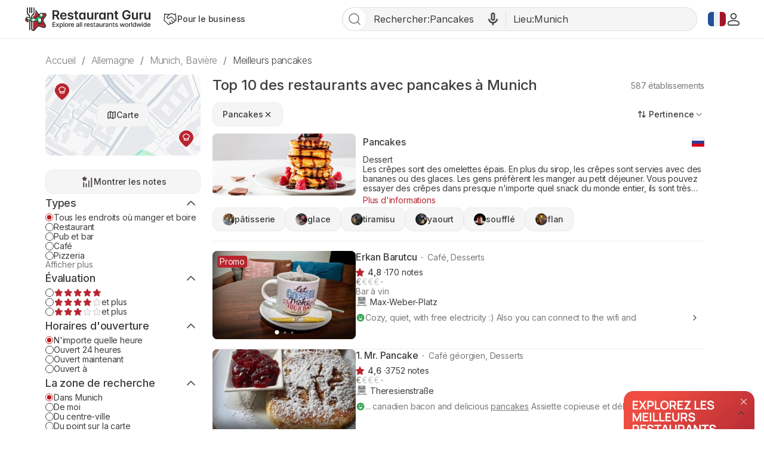

--- FILE ---
content_type: text/html; charset=UTF-8
request_url: https://fr.restaurantguru.com/pancakes-Munich-m6530
body_size: 35174
content:
<!DOCTYPE html>
<html lang="fr">
<head>
    <meta charset="UTF-8">
    <meta name="theme-color" content="#ffffff">
    <meta name="viewport" content="width=device-width, initial-scale=1, maximum-scale=2.0, user-scalable=1.0, viewport-fit=cover">
    <meta name="apple-mobile-web-app-capable" content="yes">
    <meta name="mobile-web-app-capable" content="yes">
    <meta name="apple-itunes-app" content="app-id=1397034103">
    <script>
        RGPage = window.RGPage || {};
        RGPage.start_ms = new Date().getTime();
        RGPage.assets_version = 'rg_assets_1.0';
        RGPage.hl = 'fr_FR';
        RGPage.hide_empty_ads = false;
        RGPage.site_search_host_full = 'https://search.restaurantguru.com';
        RGPage.site_main_host_full = 'https://fr.restaurantguru.com';
        RGPage.site_static_url = 'https://1014042311.rsc.cdn77.org';
        RGPage.use_push_history = true;
        RGPage.is_search_domain = false;
        RGPage.search_place_id = "ci30775";
        RGPage.page_type = "city";
                RGPage.is_sight_page = false;
        RGPage.r_user = false;
                        RGPage.current_locations_page_types = ["index","nearby","restaurant","restaurant_menu","restaurant_reviews","geo_point"];
        RGPage.geo_memcache = false;
                RGPage.city_bounds = {"ne":{"latitude":48.2482197,"longitude":11.7228755},"sw":{"latitude":48.0616018,"longitude":11.360796}};
                                                        RGPage.session_start = false;
        RGPage.in_miles = false;
        RGPage.react_map_split_test = 0;
    </script>
                    <script async src="https://pagead2.googlesyndication.com/pagead/js/adsbygoogle.js?client=ca-pub-4821006852914359" crossorigin="anonymous"></script>
                <link rel="manifest" href="/manifest.json">

        <title>Top 10 des restaurants avec pancakes à Munich, janvier 2026 - Restaurant Guru</title>
                <meta name="description" content="Explorer les meilleurs endroits pour manger pancakes à Munich et proximité. Vérifier les prix de pudding et glace. Comparer les avis de pâtisserie et tiramisu." />
                                    <meta name="robots" content="all"/>
                <link rel="canonical" href="https://fr.restaurantguru.com/pancakes-Munich-m6530" />
                    <link rel="next" href="https://fr.restaurantguru.com/pancakes-Munich-m6530/2">
                <meta name="twitter:card" content="summary" />
        <meta property="fb:app_id" content="2033474010272363"/>
<meta property="og:title" content="Top 10 des restaurants avec pancakes à Munich, janvier 2026 - Restaurant Guru" />
    <meta property="og:description" content="Explorer les meilleurs endroits pour manger pancakes à Munich et proximité. Vérifier les prix de pudding et glace. Comparer les avis de pâtisserie et tiramisu." />
    <meta property="og:type" content="website" />
    <meta property="og:url" content="https://fr.restaurantguru.com/pancakes-Munich-m6530" />
    <meta property="og:image" content="https://img02.restaurantguru.com/meals/small/w530/h370/6530.jpg" />
<meta property="og:site_name" content="Restaurant Guru"/>


        <link rel="preconnect" href="https://www.google-analytics.com/">
    <link rel="dns-prefetch" href="https://www.google-analytics.com/">
    <link rel="preconnect" href="//1014042311.rsc.cdn77.org/">
    <link rel="dns-prefetch" href="//1014042311.rsc.cdn77.org/">
    <link rel="preconnect" href="//1033609670.rsc.cdn77.org/">
    <link rel="dns-prefetch" href="//1033609670.rsc.cdn77.org/">
    <link rel="preconnect" href="//fonts.gstatic.com">
    <link rel="dns-prefetch" href="//fonts.gstatic.com">
    
    <link rel="shortcut icon" href="https://1014042311.rsc.cdn77.org/img/icons/favicon.ico" type="image/ico">
    <link rel="apple-touch-icon" href="https://1014042311.rsc.cdn77.org/apple-touch-icon.png">
    <link rel="apple-touch-icon" sizes="76x76" href="https://1014042311.rsc.cdn77.org/img/icons/76x76.png">
    <link rel="apple-touch-icon" sizes="120x120" href="https://1014042311.rsc.cdn77.org/img/icons/120x120.png">
    <link rel="apple-touch-icon" sizes="152x152" href="https://1014042311.rsc.cdn77.org/img/icons/120x120.png">
        <style>@font-face{font-family:Inter;src:local("Inter Light"),local("Inter-Light"),url(https://1014042311.rsc.cdn77.org/fonts/inter/Inter-Light.woff2)format("woff2"),url(https://1014042311.rsc.cdn77.org/fonts/inter/Inter-Light.ttf)format("truetype");font-weight:300;font-style:normal}@font-face{font-family:Inter;src:local("Inter Regular"),local("Inter-Regular"),url(https://1014042311.rsc.cdn77.org/fonts/inter/Inter-Regular.eot?#iefix)format("embedded-opentype"),url(https://1014042311.rsc.cdn77.org/fonts/inter/Inter-Regular.woff2)format("woff2"),url(https://1014042311.rsc.cdn77.org/fonts/inter/Inter-Regular.woff)format("woff"),url(https://1014042311.rsc.cdn77.org/fonts/inter/Inter-Regular.ttf)format("truetype");font-weight:400;font-style:normal}@font-face{font-family:Inter;src:local("/fonts/inter/Inter Medium"),local("Inter-Medium"),url(https://1014042311.rsc.cdn77.org/fonts/inter/Inter-Medium.eot?#iefix)format("embedded-opentype"),url(https://1014042311.rsc.cdn77.org/fonts/inter/Inter-Medium.woff2)format("woff2"),url(https://1014042311.rsc.cdn77.org/fonts/inter/Inter-Medium.woff)format("woff"),url(https://1014042311.rsc.cdn77.org/fonts/inter/Inter-Medium.ttf)format("truetype");font-weight:500;font-style:normal}@font-face{font-family:Inter;src:local("Inter Semi Bold"),local("Inter-SemiBold"),url(https://1014042311.rsc.cdn77.org/fonts/inter/Inter-SemiBold.eot?#iefix)format("embedded-opentype"),url(https://1014042311.rsc.cdn77.org/fonts/inter/Inter-SemiBold.woff2)format("woff2"),url(https://1014042311.rsc.cdn77.org/fonts/inter/Inter-SemiBold.woff)format("woff"),url(https://1014042311.rsc.cdn77.org/fonts/inter/Inter-SemiBold.ttf)format("truetype");font-weight:600;font-style:normal}@font-face{font-family:Inter;src:local("Inter Bold"),local("Inter-Bold"),url(https://1014042311.rsc.cdn77.org/fonts/inter/Inter-Bold.eot?#iefix)format("embedded-opentype"),url(https://1014042311.rsc.cdn77.org/fonts/inter/Inter-Bold.woff2)format("woff2"),url(https://1014042311.rsc.cdn77.org/fonts/inter/Inter-Bold.woff)format("woff"),url(https://1014042311.rsc.cdn77.org/fonts/inter/Inter-Bold.ttf)format("truetype");font-weight:700;font-style:normal}@font-face{font-family:Neucha;src:url(./fonts/Neucha.woff)}.left_column{position:sticky;top:63px;height:100vh;width:280px;overflow:hidden}.left_column__top{display:flex;flex-direction:column}.lists__map,.lists__map-btn{display:flex;align-items:center;justify-content:center}.lists__map{width:260px;height:136px;margin-bottom:24px;background:url(https://1014042311.rsc.cdn77.org/img/icons_v2/map-with-pins.png);border-radius:12px;position:relative}.lists__map-btn{position:static;column-gap:8px}.lists__map-btn::before{content:"";flex-shrink:0;width:16px;height:16px;background-size:contain}.lists__map-btn::after{content:"";position:absolute;left:0;right:0;top:0;bottom:0}@media all and (max-width:740px){.dish_block{width:31.6%;border-radius:10px}}.stars{display:flex;column-gap:4px}.stars__empty{width:100px;height:20px}.stars__fill{height:100%}.stars__text{color:#3d3d3d}.stars--small .stars__empty{width:80px;height:16px;background-size:contain}.stars--small .stars__fill{background-size:80px auto}.rest-card__type{display:inline}.rest-card__type::before{content:"";display:inline-flex;width:2px;height:2px;margin-right:8px;vertical-align:middle;background-color:#7a7a7a;border-radius:50%;position:relative;bottom:1px}.filters__rests-counter .rests-counter--default{display:inline;font-size:14px;font-weight:400}.filters__sorting.desktop{flex-shrink:0;align-self:flex-start;margin-left:auto;order:1}.filters .custom-checkbox,.filters .custom-radio{flex-shrink:0;display:inline-block;width:14px;height:14px;background-size:contain}.filters .origin-radio:checked+.custom-radio{background-size:contain}.filters-form,.filters-panel{display:flex;flex-direction:column;row-gap:24px}.filters-panel{position:relative;flex-shrink:0;width:280px;padding-bottom:24px;overflow-x:hidden;z-index:10005}.filters-panel .filters-section__top{display:flex;justify-content:space-between;align-items:center;column-gap:4px}.filters-panel .filters-section__link{color:#7a7a7a;font-size:14px;padding:0;align-self:flex-start}.filters-panel .filters-section__toggle{width:32px;height:32px;transform:rotate(180deg)}.filters-panel .filters-section__item{display:flex;align-items:center;column-gap:8px;color:#3d3d3d;font-size:14px;font-weight:400;line-height:115%;letter-spacing:-.168px}.filters-panel .filters-section .btn--show-ratings{display:flex;justify-content:center;align-items:center;width:100%}.filters-panel .filters-section .btn--show-ratings::before{content:"";flex-shrink:0;width:24px;height:24px;background-size:contain}.filters .btns .filters-section__content{row-gap:12px}@media (max-width:1199px){.user_dropdown{position:fixed;width:100vw;height:100vh}.user_dropdown .logout,.user_dropdown .menu_actions li a{padding-left:30px}.user_dropdown .logout:before,.user_dropdown .menu_actions li a:before{left:0}.header__menu{display:none}.header__menu.shown{display:flex;padding:4px;flex-direction:column;align-items:flex-start;position:absolute;top:62px;right:16px;background-color:#fff;border:1px solid #ebebeb;border-radius:12px;z-index:5002}.header__menu.shown .btn,.header__menu.shown .header__for-business{display:inline-flex;justify-content:start;align-items:center;padding:8px 16px 8px 12px;width:100%;font-weight:500;color:#7a7a7a;border-radius:8px}.header__menu.shown .btn .user_name:hover,.header__menu.shown .btn:hover,.header__menu.shown .header__for-business .user_name:hover,.header__menu.shown .header__for-business:hover{color:#3d3d3d;background-color:#f5f5f5}.header__menu.shown .header__for-business.btn{column-gap:7px}.header__menu.shown .user_block{width:100%}.header__mobile-menu-btn{display:inline-flex;order:1}.header .search_btn_m{display:flex;justify-content:center}.list{max-height:none}.footer__body{display:flex;flex-direction:column;row-gap:24px;flex:1 0 0}.footer__app-store{display:none}.footer__app-store--mobile{display:flex;flex-direction:column;align-items:flex-end;row-gap:8px;flex:1 0 0}.footer__info{flex-direction:column;row-gap:24px;align-items:flex-start}.guide{margin:0 40px}.guide__img{width:220px}.rest-card__image.restaurant_pic{width:148px;height:148px}.rest-card__type{display:none}.article__container{margin-right:40px}.article__image{width:148px;height:148px}.meals__container,.world-leader__container{margin-right:40px}.meals__container .meal__image{width:148px;height:96px}.agencies-ratings__container{margin-right:-40px;padding-right:40px}.filters__sorting .filters_dropdown--top .dropdown{right:auto;left:0}.search_tpl .breadcrumbs{margin:24px 0 12px 40px;overflow-x:auto}.no-result__container,.search_tpl .breadcrumbs li:last-child{margin-right:40px}}@media (max-width:740px){.guide,.header .content{margin:0 16px}.card--article.card .card__article-descr{display:none}.guide{padding:24px 16px}.guide__content{flex-direction:column}.guide__img{width:100%;height:184px}.guide__text h2{font-size:20px;line-height:140%}.guide__text h2:first-child{margin-top:16px}.features_item.swiper-slide:last-child{margin-right:16px}.features_wrapper__arrow{display:none!important}.features_swiper.leftFade::before,.features_wrapper__hidden::after,.meals__container .tags__swiper .leftFadeTag::before,.meals__container .tags__swiper .rightFadeTag::after{content:none}.article__container,.meals__container .meal__wrapper,.meals__container .tags__wrapper{margin-inline:16px}.meals__container{margin-inline:0}.meals__container .tags__container .swiper-wrapper .swiper-slide:first-child,.world-leader__tags .swiper-wrapper .swiper-slide:first-child{margin-left:16px}.meals__container .tags__container .swiper-wrapper .swiper-slide:last-child,.search_tpl .breadcrumbs li:last-child,.world-leader__tags .swiper-wrapper .swiper-slide:last-child{margin-right:16px}.world-leader__container{margin-right:0}.world-leader__wrapper{margin:0 16px}.world-leader__info ul.hidden li:first-child{text-overflow:ellipsis;overflow:hidden}.world-leader__info ul.hidden li:first-child::before{top:-3px}.world-leader__info ul.hidden :not(li:first-child){display:none}.agencies-ratings__container{margin-inline:-16px;padding-inline:16px}.filters_sort__wrapper{margin-bottom:24px}.filters__top{justify-content:space-between}.filters .desktop,.filters_dropdown--top::before{display:none}.filters__top-wrapper{max-height:40px;overflow:hidden;display:block}.filters__top{margin-bottom:0}.filters-panel,.filters-panel__submit-container{position:fixed;bottom:0;left:0;right:0;background-color:#fff}.filters-panel{z-index:5002;top:0;width:100vw;padding:0 16px 90px}.filters-panel .location_list{display:flex;flex-direction:column}.filters-panel .hero{margin-top:74px}.filters-panel .hero .filters-section__content{row-gap:0}.filters-panel .filters-section .hero__item.city,.filters-panel .hero__location{display:flex;align-items:center;justify-content:flex-start}.filters-panel .hero__location::before{content:"";flex-shrink:0;width:24px;height:24px;background-size:contain}.filters-panel .filters-section{width:100%}.filters-panel .filters-section .hero__item{column-gap:8px;color:#3d3d3d;font-size:14px;font-weight:400;line-height:115%;letter-spacing:-.168px}.filters-panel .filters-section .hero__item.city::before,.filters-panel .modal__title::before{content:"";flex-shrink:0;width:16px;height:16px;background-size:contain}.filters-panel .filters-section__content{row-gap:12px}.filters-panel .modal{display:flex;flex-direction:column;row-gap:24px}.filters-panel .modal__top{z-index:53;position:fixed;top:0;left:16px;right:16px;display:flex;align-items:center;justify-content:space-between;padding-top:16px;padding-bottom:16px;background-color:#fff}.filters-panel .modal__title{display:flex;justify-content:center;align-items:center;color:#3d3d3d;font-size:24px;font-weight:500;line-height:135%;letter-spacing:-.288px}.filters-panel .modal__title::before{width:32px;height:32px;transform:rotate(180deg)}.filters-panel .modal__clear-filters{color:#7a7a7a;font-size:16px;font-weight:400;line-height:100%;letter-spacing:-.192px;padding:8px 0;height:auto;border:0;background-color:transparent}.filters-panel__submit-container{z-index:54;display:flex;width:100%;padding:8px 16px 24px}.filters-panel__submit{display:flex}.city_page .swiper-button-next,.city_page .swiper-button-prev,.filters .location_modal__apply-container,.filters-panel .hero__item.near,.modal__top.location_modal__header{display:none}.search_tpl .breadcrumbs{margin:8px 0 8px 16px;padding:0}.search_tpl .breadcrumbs ul{width:auto}.no-result__container{margin:0 16px 24px}.search_tpl .header .logo_guru{padding:0}}@media (max-width:639px){.header .logo_guru img{width:100%;height:100%}.footer__top{flex-direction:column;row-gap:24px}.footer__app-store--mobile{align-items:flex-start}.footer__bottom{flex-direction:column;row-gap:24px}.footer__bottom,.footer__info{align-items:stretch}.filters-panel{padding:0 16px 86px}.filters .modal__top,.filters-panel__submit{left:16px;right:16px}.lists-page__content+.pierre-assist__btn{left:auto;right:16px}.search_tpl .breadcrumbs{width:auto}}@media (max-width:539px){.user_button img{width:20px;height:20px}.wrapper_languages .active_lang{width:22px;height:32px}.wrapper_languages .active_lang.flag-icon::before{width:20px;height:16px}.header .content,.header__container-menu{gap:8px}.header .logo_guru{width:128px;height:20px;padding:0;flex-shrink:0}.header__for-business,.header__for-business:hover,.header__login{display:flex;justify-content:center;align-items:center}.header__for-business::before,.header__for-business:hover::before{content:"";flex-shrink:0;width:18px;height:18px;background-size:contain}.header .search_btn_m::before,.header__login::before,.header__login:hover::before{content:"";flex-shrink:0;width:16px;height:16px;background-size:contain}.header__login:hover{color:#d6333e}.header .search_btn_m,.header__login:hover{display:flex;justify-content:center;align-items:center}.header .search_btn_m::before{width:20px;height:20px}.guide__img{height:118px}.features_item.swiper-slide:first-child{margin-left:16px}.article__image,.meals__container .meal__image,.rest-card__image.restaurant_pic{width:112px;height:112px}[lang=fr] .rest-card .new_label:not(.rest-card__promo){top:auto;left:0;bottom:0;width:100%;text-align:center;border-radius:0}.rest-card__container,.rest-card__info{display:block}.rest-card__body{display:inline}.rest-card__body .num_wrap{margin-top:8px}.rest-card__body .rest-card__location{margin-bottom:8px}.rest-card__image.restaurant_pic{float:left;margin-right:12px;margin-bottom:8px}.rest-card__snippet-wrapp{clear:left}.filters__top-header{width:100%}.filters__top-logo{width:28px;height:28px}.filters__top-container{display:contents}.filters__rests-counter .rests-counter--default,.rests-counter--default{display:none}}@media (max-width:1199px){.user_dropdown{position:fixed;width:100vw;height:100vh}.user_dropdown .logout,.user_dropdown .menu_actions li a{padding-left:30px}.user_dropdown .logout:before,.user_dropdown .menu_actions li a:before{left:0}.header__menu{display:none}.header__menu.shown{display:flex;padding:4px;flex-direction:column;align-items:flex-start;position:absolute;top:62px;right:16px;background-color:#fff;border:1px solid #ebebeb;border-radius:12px;z-index:5002}.header__menu.shown .btn,.header__menu.shown .header__for-business{display:inline-flex;justify-content:start;align-items:center;padding:8px 16px 8px 12px;width:100%;font-weight:500;color:#7a7a7a;border-radius:8px}.header__menu.shown .btn .user_name:hover,.header__menu.shown .btn:hover,.header__menu.shown .header__for-business .user_name:hover,.header__menu.shown .header__for-business:hover{color:#3d3d3d;background-color:#f5f5f5}.header__menu.shown .header__for-business.btn{column-gap:7px}.header__menu.shown .user_block{width:100%}.header__mobile-menu-btn{display:inline-flex;order:1}.header .search_btn_m{display:flex;justify-content:center}.list{max-height:none}.footer__body{display:flex;flex-direction:column;row-gap:24px;flex:1 0 0}.footer__app-store{display:none}.footer__app-store--mobile{display:flex;flex-direction:column;align-items:flex-end;row-gap:8px;flex:1 0 0}.footer__info{flex-direction:column;row-gap:24px;align-items:flex-start}}@media (max-width:740px){.header .content{margin:0 16px}}@media (max-width:639px){.header .logo_guru img{width:100%;height:100%}.footer__top{flex-direction:column;row-gap:24px}.footer__app-store--mobile{align-items:flex-start}.footer__bottom{flex-direction:column;row-gap:24px}.footer__bottom,.footer__info{align-items:stretch}}@media (max-width:539px){.user_button img{width:20px;height:20px}.wrapper_languages .active_lang{width:22px;height:32px}.wrapper_languages .active_lang.flag-icon::before{width:20px;height:16px}.header .content,.header__container-menu{gap:8px}.header .logo_guru{width:128px;height:20px;padding:0;flex-shrink:0}.header__for-business,.header__for-business:hover,.header__login{display:flex;justify-content:center;align-items:center}.header__for-business::before,.header__for-business:hover::before{content:"";flex-shrink:0;width:18px;height:18px;background-size:contain}.header .search_btn_m::before,.header__login::before,.header__login:hover::before{content:"";flex-shrink:0;width:16px;height:16px;background-size:contain}.header__login:hover{color:#d6333e}.header .search_btn_m,.header__login:hover{display:flex;justify-content:center;align-items:center}.header .search_btn_m::before{width:20px;height:20px}}.food_block_ver2 .wrapper_tags,.mustEat h2,.mustEat ul li{position:relative}.country_page_india .footer{position:static;overflow:hidden;height:auto;padding-top:20px;padding-bottom:20px;background-color:#333}.country_page_india .footer .content{padding-top:0}.country_page_india .footer .copy,.country_page_india .footer a.for_about,.country_page_india .footer a.for_contact{color:#999}.ajax_loader{padding:20px 0;margin-bottom:25px}.sets_page .blocks_list.best-in-city .dish_item .title{padding-left:12px}.mustEat{font-family:"Balsamiq Sans",cursive;background-color:#fff;border-radius:15px;box-shadow:0 0 8px 0#86878940;padding:10px 23px 40px;margin-bottom:14px}.mustEat .mustEat_header{border-bottom:1px dashed #b71c1c;margin-bottom:40px}.mustEat h2::after{content:"";position:absolute;background-color:#999}.mustEat h2{letter-spacing:-.5px;display:inline-block;color:#fff;font-size:35px;padding:4px 40px 2px 25px;margin-bottom:-3px;margin-left:-4px;background:url(https://1014042311.rsc.cdn77.org/img/must_eat_in_city/red_main_title_bg.svg)no-repeat;background-size:100% 100%;font-weight:400}.mustEat .mustEat_content,.mustEat .mustEat_item.large{-ms-flex-pack:justify;justify-content:space-between}.mustEat .mustEat_content,.mustEat .mustEat_item,.mustEat .mustEat_item.large{display:-ms-flexbox;display:flex}.mustEat .mustEat_item{position:relative;padding:20px 0 28px 20px;box-sizing:border-box;width:48%;-ms-flex-align:center;align-items:center}.mustEat .mustEat_item.large{width:100%}.mustEat .mustEat_item.large .mustEat_imgContainer{position:relative;height:125%}.mustEat .red{background:url(https://1014042311.rsc.cdn77.org/img/must_eat_in_city/red-bg.png)no-repeat;background-size:100% 100%}.mustEat .green{background:url(https://1014042311.rsc.cdn77.org/img/must_eat_in_city/green-bg.png)no-repeat;background-size:100% 100%}.mustEat .green.large{background:url(https://1014042311.rsc.cdn77.org/img/must_eat_in_city/green_large_bg2.png)no-repeat;background-size:100% 100%}.mustEat .red.large{background:url(https://1014042311.rsc.cdn77.org/img/must_eat_in_city/red_large_bg.png)no-repeat;background-size:100% 100%}.mustEat .mustEat_item span{letter-spacing:-.5px;position:absolute;bottom:100%;left:16px;font-size:27px;line-height:25px;color:#fff;padding:8px 10px 6px;z-index:10;margin-right:123px;-ms-transform:translateY(50%);transform:translateY(50%)}.mustEat .mustEat_item.red span{background:url(https://1014042311.rsc.cdn77.org/img/must_eat_in_city/red_title_bg.svg)no-repeat;background-size:100% 100%}.mustEat .mustEat_item.green span{background:url(https://1014042311.rsc.cdn77.org/img/must_eat_in_city/green_title_bg.svg)no-repeat;background-size:100% 100%}.mustEat ul{font-family:Neucha,cursive;margin-top:22px;list-style:none;padding-right:110px}.mustEat ul a{color:#000;font-size:24px;text-decoration:underline;display:inline-block}.mustEat ul li{padding-left:28px;margin-bottom:10px}.mustEat ul li::before{content:"";position:absolute;left:0;background-size:contain;top:4px;width:20px;height:20px}.mustEat .red li::before{background:url(https://1014042311.rsc.cdn77.org/img/must_eat_in_city/red_checkbox.png)no-repeat;background-size:cover}.mustEat .green li::before{background:url(https://1014042311.rsc.cdn77.org/img/must_eat_in_city/green_checkbox.png)no-repeat;background-size:cover}.mustEat ul a:hover{-ms-transform:translateY(-2px);transform:translateY(-2px)}.mustEat .red a:hover{text-decoration-color:#b71c1c}.mustEat .green a:hover{text-decoration-color:#0aa100}.mustEat .mustEat_imgItem{height:100px;width:90px;background-color:#fff;padding:5px 5px 15px;box-shadow:0 1px 10px 0 rgba(0,0,0,.2);box-sizing:border-box;position:absolute}.mustEat .mustEat_imgItem img{width:80px;height:80px;-o-object-fit:cover;object-fit:cover}.mustEat .mustEat_item.red .mustEat_imgItem:nth-child(1){right:10px;top:-10px;-ms-transform:rotate(7deg);transform:rotate(7deg)}.mustEat .mustEat_item.red .mustEat_imgItem:nth-child(2){right:-9px;top:55%;-ms-transform:translateY(-50%) rotate(-12deg);transform:translateY(-50%) rotate(-12deg)}.mustEat .mustEat_item.red .mustEat_imgItem:nth-child(3){bottom:-20px;right:8px;-ms-transform:rotate(2deg);transform:rotate(2deg)}.mustEat .mustEat_item.green .mustEat_imgItem:nth-child(1){right:11px;top:8px;-ms-transform:rotate(-6deg);transform:rotate(-6deg);z-index:2}.mustEat .mustEat_item.green .mustEat_imgItem:nth-child(2){right:15px;top:54%;-ms-transform:translateY(-50%);transform:translateY(-50%);z-index:1}.mustEat .mustEat_item.green .mustEat_imgItem:nth-child(3){right:0;bottom:-20px;-ms-transform:rotate(-8deg);transform:rotate(-8deg)}.large .mustEat_imgContainer:nth-child(3) .mustEat_imgItem:nth-child(1){-ms-transform:rotate(8deg);transform:rotate(8deg)}.large .mustEat_imgContainer:nth-child(3) .mustEat_imgItem:nth-child(2){-ms-transform:translateY(-50%) rotate(-12deg);transform:translateY(-50%) rotate(-12deg);right:9px}.large .mustEat_imgContainer:nth-child(3) .mustEat_imgItem:nth-child(3){-ms-transform:rotate(3deg);transform:rotate(3deg)}.restaurant_pic.listing_collage.c2{align-items:unset}.blocks_list .fade-mask::before,.restaurant_pic.listing_collage.fade-mask::before{content:"";position:absolute;left:0;right:0;bottom:0;top:0;z-index:3;box-shadow:inset 0-25px 20px 0 rgba(0,0,0,.6)}.collages_pagination__bullet.active{background-color:#fff;width:7px;height:7px}@media all and (max-width:1230px){.footer .content{margin:0 15px}.footer .content.promo_links{width:100%}}@media screen and (max-width:1030px){.restaurant_row .restaurant_pic.listing_collage img{min-height:unset}}@media all and (max-width:1030px){.breadcrumbs{margin-bottom:6px}.city_page .breadcrumbs{margin-bottom:20px}.content.mustEat_wrapper{width:auto}}@media all and (max-width:980px){.mustEat .mustEat_item span{margin-right:16px}.mustEat .mustEat_item.large{-ms-flex-pack:distribute;justify-content:space-around}.mustEat ul{padding-right:20px;margin-top:15px}.mustEat .mustEat_item{padding-bottom:90px}.mustEat .large{padding-bottom:100px}.mustEat .mustEat_item .mustEat_imgItem{bottom:-20px}.mustEat .large .mustEat_imgItem{height:120px;width:110px}.mustEat .large .mustEat_imgItem img{width:100px;height:100px}.mustEat .mustEat_item.red .mustEat_imgItem:nth-child(1){right:auto;left:0;top:auto}.mustEat .mustEat_item.red .mustEat_imgItem:nth-child(2){right:50%;top:auto;-ms-transform:translateX(50%) rotate(-12deg);transform:translateX(50%) rotate(-12deg)}.mustEat .mustEat_item.red .mustEat_imgItem:nth-child(3){right:-5px}.mustEat .mustEat_item.green .mustEat_imgItem:nth-child(1){right:auto;top:auto;-ms-transform:rotate(-6deg);transform:rotate(-6deg);left:0}.mustEat .mustEat_item.green .mustEat_imgItem:nth-child(2){right:50%;top:auto;-ms-transform:translateX(50%);transform:translateX(50%)}.mustEat .mustEat_item.green .mustEat_imgItem:nth-child(3){right:-4px;top:auto}.mustEat .mustEat_item .mustEat_imgContainer .mustEat_imgItem:active{-ms-transform:scale(1.2);transform:scale(1.2);box-shadow:0 1px 10px 0 rgba(0,0,0,.4);z-index:20}.mustEat .mustEat_item .mustEat_imgContainer .mustEat_imgItem:nth-child(2):active{-ms-transform:scale(1.2) translateX(50%);transform:scale(1.2) translateX(50%);box-shadow:0 1px 10px 0 rgba(0,0,0,.4);z-index:20}.mustEat .mustEat_item.large .mustEat_imgContainer{position:absolute;bottom:0;width:44%;height:0}.mustEat .mustEat_item.large .mustEat_imgContainer:nth-child(3){left:80px}.mustEat .mustEat_item.large .mustEat_imgContainer:nth-child(5){right:0}.mustEat .mustEat_item.large .mustEat_imgContainer .mustEat_imgItem{bottom:-25px}.mustEat .mustEat_item.large .mustEat_imgContainer:nth-child(3) .mustEat_imgItem:nth-child(2),.mustEat .mustEat_item.large .mustEat_imgContainer:nth-child(5) .mustEat_imgItem:nth-child(2n+1){bottom:-42px}}@media all and (max-width:740px){.city_page .breadcrumbs{margin-bottom:9px}.blocks_list{margin-left:0;margin-right:0}.wrapper_dishes .blocks_list{margin:0-1%}.wrapper_agencies .blocks_list{margin:0-1% 4px}.mustEat .mustEat_header{border:0}.mustEat{border-radius:10px}.mustEat h2{font-size:26px}.mustEat .mustEat_item span{font-size:22px}.mustEat ul{margin-top:17px}.mustEat ul li{padding-left:25px}.mustEat ul li::before{height:16px;width:16px;top:3px}.mustEat ul a{font-size:18px}.mustEat .mustEat_item{padding-bottom:50px}.mustEat .mustEat_item.large .mustEat_imgContainer{width:45%}.mustEat .large .mustEat_imgItem{height:80px;width:70px}.mustEat .large .mustEat_imgItem img{width:60px;height:60px}.mustEat .mustEat_item.large .mustEat_imgContainer:nth-child(3){left:30px}}@media all and (max-width:620px){.mustEat .mustEat_content{-ms-flex-direction:column;flex-direction:column}.mustEat .mustEat_item{width:100%}.mustEat .mustEat_item:first-child:not(:last-child){margin-bottom:35px}}@media (max-width:600px){.sets_page .blocks_list.best-in-city .dish_item .title{padding-left:10px}}@media all and (max-width:531px){.category__header{margin-right:20px}}@media all and (max-width:530px){.mustEat h2{margin-left:-9px;padding:4px 40px 2px 16px}.mustEat{padding:10px 10px 40px}.mustEat .mustEat_item{padding-left:7px}.mustEat .green.large{background:url(https://1014042311.rsc.cdn77.org/img/must_eat_in_city/green_large_mobile_bg.png)no-repeat;background-size:100% 100%}.mustEat .red.large{background:url(https://1014042311.rsc.cdn77.org/img/must_eat_in_city/red_large_mobile_bg.png)no-repeat;background-size:100% 100%}.mustEat ul{padding-right:7px}.mustEat .mustEat_item span{left:7px}.mustEat .mustEat_item.large .mustEat_imgContainer:nth-child(3){left:0}.mustEat .mustEat_item.large .mustEat_imgContainer{width:49%}}@media all and (max-width:520px){.country_page_india .footer .promo_links a.for_contact{display:table;position:relative;top:auto;right:auto}}@media all and (max-width:400px){.mustEat .mustEat_item.large{padding-top:40px;-ms-flex-direction:column;flex-direction:column;-ms-flex-align:start;align-items:flex-start}.mustEat .mustEat_item.large ul{margin-top:0}.mustEat .mustEat_item{padding-bottom:70px}.mustEat .mustEat_item span{font-size:21px}.mustEat .mustEat_imgItem:last-child{display:none}.mustEat .mustEat_item .mustEat_imgContainer .mustEat_imgItem:nth-child(2){-ms-transform:none;transform:none;right:0}.mustEat .mustEat_item .mustEat_imgContainer .mustEat_imgItem:nth-child(2):active{-ms-transform:scale(1.2);transform:scale(1.2);box-shadow:0 1px 10px 0 rgba(0,0,0,.4);z-index:20}.mustEat .large .mustEat_imgItem{height:90px;width:80px}.mustEat .large .mustEat_imgItem img{width:70px;height:70px}}@media (min-width:371px) and (max-width:620px){.mustEat ul{column-count:2}.mustEat .mustEat_item.large ul{column-count:1}}@media (min-width:401px) and (max-width:600px){.mustEat .mustEat_item.large ul{width:50%}}@media all and (min-width:414px) and (max-width:531px){.city_page .breadcrumbs{margin-bottom:6px}.blocks_list{margin-bottom:0}.wrapper_agencies .blocks_list{margin:0}}@media all and (min-width:981px){.mustEat ul{width:41%}.mustEat .mustEat_item .mustEat_imgContainer .mustEat_imgItem:hover{-ms-transform:scale(1.15);transform:scale(1.15);z-index:20;box-shadow:0 1px 20px 0 rgba(0,0,0,.3)}.mustEat .mustEat_item .mustEat_imgContainer .mustEat_imgItem:nth-child(2):hover{-ms-transform:scale(1.15) translateY(-50%);transform:scale(1.15) translateY(-50%);box-shadow:0 1px 20px 0 rgba(0,0,0,.3);z-index:20}.mustEat .mustEat_item .mustEat_imgContainer .mustEat_imgItem:active{-ms-transform:scale(.95);transform:scale(.95);box-shadow:0 1px 10px 0 rgba(0,0,0,.4)}.mustEat .mustEat_item .mustEat_imgContainer .mustEat_imgItem:nth-child(2):active{-ms-transform:scale(.95) translateY(-50%);transform:scale(.95) translateY(-50%);box-shadow:0 1px 10px 0 rgba(0,0,0,.4)}.mustEat .large .mustEat_imgContainer.one .mustEat_imgItem{-ms-transform:translateY(-50%) rotate(-12deg);transform:translateY(-50%) rotate(-12deg);top:50%;padding:10px 10px 30px;width:130px;height:150px}.mustEat .large .mustEat_imgContainer.one .mustEat_imgItem:hover{-ms-transform:translateY(-50%) scale(1.15);transform:translateY(-50%) scale(1.15)}.mustEat .large .mustEat_imgContainer.one img{width:110px;height:110px}.mustEat .large .mustEat_imgContainer{max-height:415px}.mustEat .large .mustEat_imgContainer:nth-child(3){top:30px;height:120%}}@media all and (min-width:1201px){.mustEat ul{width:36%}}@media all and (min-width:1231px){.up_btn{margin-left:1263px}}.popup .distance{padding-left:12px;position:relative}.popup .distance::before{content:"";width:10px;height:10px;position:absolute;left:0;top:3px}.rest_block .distance{font:400 13px Roboto,"Helvetica Neue",Helvetica,Arial,sans-serif;display:-ms-flexbox;display:flex;-ms-flex-wrap:wrap;flex-wrap:wrap;font-size:14px}.rest_block .distance>div{min-height:auto;margin-bottom:10px;position:relative;padding-left:28px;display:-ms-flexbox;display:flex;-ms-flex-align:center;align-items:center}.rest_block .distance>div:not(:last-child){margin-bottom:10px}.rest_block .distance .work_time{-ms-flex-negative:0;flex-shrink:0;-ms-flex:auto;flex:auto;flex-wrap:wrap;width:100%;box-sizing:border-box;font-size:14px;white-space:break-spaces}.rest_block>div>div.distance::before{display:none}.rest_block .distance .range{margin-right:15px}.rest_block .distance .range span{font-size:14px}.rest_block .img_container .swiper-wrapper,.rest_block>div>div.distance{padding:0}.distance_table{display:flex;flex-wrap:wrap;margin:0 16px 15px;border:1px solid #c2c2c2;border-bottom:none}.distance_table__item{width:20%;text-align:center;font-size:13px;height:34px;display:flex;align-items:center;justify-content:center;font-family:Roboto,sans-serif;border-bottom:1px solid #c2c2c2;border-right:1px solid #c2c2c2;box-sizing:border-box}.distance_table__item:nth-child(5n){border-right:none}.disable_suggest.m_filter_search,.disable_suggest.search_btn,.wrapper_search input[type=submit].disable_suggest{opacity:.5}.disable_suggest.fake_select::after,.disable_suggest.search_text::after{content:"";position:absolute;left:0;top:0;background-color:rgba(255,255,255,.65);z-index:2;width:100%;height:100%;border-radius:0}@media all and (max-width:740px){.rest_block .distance{-ms-flex-direction:column;flex-direction:column}}@media all and (max-width:650px){.rest_block .distance .direction{float:right;padding-left:5px}.rest_block .distance{-ms-flex-wrap:nowrap;flex-wrap:nowrap}.rest_block .distance .work_time{width:auto;-ms-flex-order:-1;order:-1;margin:0 15px 5px 0}.rest_block .distance .range{margin-bottom:5px}.rest_block>div>div.distance{margin-bottom:0;display:block}}.swiper-outer{position:relative;padding:0 85px}.swiper-container{margin-left:auto;margin-right:auto;position:relative;overflow:hidden;z-index:1}.swiper-container-vertical>.swiper-wrapper{-ms-flex-direction:column;flex-direction:column}.swiper-slide,.swiper-wrapper{width:100%;height:100%;position:relative}.swiper-wrapper{z-index:1;display:-ms-flexbox;display:flex;box-sizing:content-box;-o-transform:translate(0,0);-ms-transform:translate3d(0,0,0);transform:translate3d(0,0,0)}.swiper-container-multirow>.swiper-wrapper{-ms-flex-wrap:wrap;flex-wrap:wrap}.swiper-container-free-mode>.swiper-wrapper{margin:0 auto}.swiper-wrapper .title>a{text-transform:capitalize}.swiper-slide{-ms-flex:0 0 auto;flex-shrink:0}.swiper-container-autoheight .swiper-wrapper{-ms-flex-align:start;align-items:flex-start}.swiper-button-next,.swiper-button-prev{position:absolute;top:50%;width:50px;height:50px;margin-top:-25px;z-index:10}.swiper-button-prev{right:auto}.swiper-button-next{left:auto}.swiper-container-3d .swiper-wrapper{-ms-transform-style:preserve-3d;transform-style:preserve-3d}.swiper-container-coverflow .swiper-wrapper,.swiper-container-flip .swiper-wrapper{-ms-perspective:1200px}@media all and (max-width:850px){.swiper-outer{padding:0}}@media all and (max-width:550px){.swiper-outer{margin-bottom:38px}}.breadcrumbs ul{display:inline-flex;margin:0;padding:0;list-style:none}.breadcrumbs li{display:flex;white-space:nowrap;align-items:center}.breadcrumbs li:last-child{overflow:hidden;display:block;text-overflow:ellipsis;white-space:nowrap}.breadcrumbs li:last-child>span{display:inline;line-height:24px}.breadcrumbs a{text-decoration:none}.breadcrumbs a+span{color:#7a7a7a}.block-title{column-gap:8px;line-height:32px;letter-spacing:-.288px;color:#3d3d3d}.block-title a{display:flex;justify-content:center;align-items:center}.block-title a::after{content:"";flex-shrink:0;width:32px;height:32px;background-size:contain}.block-title,.block-title *{font-size:24px;font-weight:500}.block-title a,.block-title a:visited{color:inherit;text-decoration:none}.ads_block,.dish_block{width:100%;box-sizing:border-box}.ads_block.mh250{padding-bottom:0;margin-bottom:12px}.adsbygoogle.mh100,.adsbygoogle.mh250{height:100px;width:100%}.adsense_improved .ads_block.ads_item{margin-bottom:10px;margin-top:10px}.adsense_improved .content>.ads_block{margin-bottom:32px}.wrapper_dishes .blocks_list{margin:0;overflow:visible;justify-content:flex-start}.dish_block{margin:0 0 16px;position:relative;display:block;float:left;color:#000;border-radius:15px;box-shadow:0 0 8px 0#86878940;background-color:#d3d3d3;height:136px;width:15.06%;padding:0;-ms-flex-direction:column;flex-direction:column;overflow:hidden}.wrapper_similar .dish_block{margin-bottom:0}.dish_block:hover{text-decoration:none}.dishes_page .blocks_list,.sets_page .blocks_list{display:flex;flex-wrap:wrap}.dish_block:after{border-radius:5px}.dish_block img{display:block;width:100%;-o-object-fit:cover;object-fit:cover;height:100%}.blocks_list,.dish_block,.dish_block>div{display:-ms-flexbox;display:flex}.dish_block>div{position:absolute;left:0;right:0;bottom:0;-ms-flex:auto;flex:auto;-ms-flex-direction:column;flex-direction:column;-ms-flex-item-align:center;align-self:center;-ms-flex-pack:center;justify-content:center;padding:15px 10px 10px;height:fit-content;text-align:center;color:#fff;transform:translateZ(0);background:linear-gradient(180deg,transparent 0,rgba(0,0,0,.55) 31.46%,rgba(0,0,0,.9) 68.89%)}.dishes_page .blocks_list{display:grid;grid-template-columns:repeat(12,1fr);gap:24px;margin:0}.blocks_list{flex-wrap:wrap;margin-top:10px}.wrapper_similar .blocks_list{column-gap:1.9%;row-gap:16px;margin-bottom:16px}.wrapper_similar .features .blocks_list{column-gap:2.1%}.wrapper_similar .dish_block{margin-left:0;margin-right:0}.loc_info_block,.wrap_loc_info{position:relative;vertical-align:text-top}.wrap_loc_info{font:14px/16px Inter,sans-serif;display:none}.wrap_loc_info .dropdown{display:none;position:absolute;top:25px;right:-11px;z-index:800;background-color:#fff;border:1px solid rgba(153,153,153,.5);box-shadow:0 2px 3px 0 rgba(0,0,0,.4)}.wrap_loc_info .dropdown div{color:#444;line-height:30px;padding:0 12px;display:block;white-space:nowrap}.loc_info_block{padding:8px 16px 8px 40px;color:#3d3d3d;border:1px solid #ebebeb;background-color:#ffffe8;border-radius:8px;display:inline-block}.loc_info_block:before{content:"";display:block;width:14px;height:14px;position:absolute;left:16px;top:50%;margin-top:-7px}.loc_info_block>.pseudo{display:inline-block;border-bottom:1px dotted;position:relative;color:#a51212}.meals__container.meal_desc h2{margin-bottom:12px}.meals__container.meal_desc .wrapper_tags:not(.swiper-wrapper){display:flex;flex-wrap:wrap;gap:8px}.meals__container.meal_desc .wrapper_tags a{color:#3d3d3d;background-color:#f5f5f5;border:1px solid #ebebeb;height:40px;width:fit-content;padding:8px 16px;font-family:Inter,sans-serif;font-size:14px;font-weight:500;line-height:115%;letter-spacing:-.168px;border-radius:12px;box-sizing:border-box;display:flex;align-items:center;justify-content:center}.meals__container.meal_desc .wrapper_tags a:hover{background-color:#ebebeb}.meals__container.meal_desc .tags__arrow{width:40px;height:40px}.city_page,.search_tpl{background:#fff}a{color:inherit;text-decoration:none}.lists-page__content .section__dishes-list.shown-dishes>.dish_block,.lists-page__content .section__dishes-list.shown-features>.dish_item,.mobile-panel{display:none}.lists-page__content{display:flex;flex-direction:column;row-gap:32px;width:100%;max-width:1128px;margin:0 auto}.lists-page__content .section{overflow:hidden}.lists-page__content .section,.lists-page__content .section .wrapper_articles{display:flex;flex-direction:column;row-gap:16px}.lists-page__content .section__top{display:flex;justify-content:space-between;align-items:center}.lists-page__content .section__tape{display:flex;column-gap:24px;align-items:center}.lists-page__content .section__dishes{row-gap:16px;padding-bottom:1px;margin-bottom:-1px}.lists-page__content .section__cities{display:flex;width:100%;overflow:hidden;position:relative;z-index:1}.lists-page__content .section__cities-wrapper{display:flex;width:100%;justify-content:space-between;gap:16px}.lists-page__content .section__cities-wrapper.swiper-wrapper{gap:0}.lists-page__content .show_all{padding:0;font-size:15px;font-weight:400;color:#7a7a7a;border:0;background-color:transparent}.lists-page__content .show_all:hover{color:#b8252f}.lists-page__content .filters{position:relative;display:flex;column-gap:24px;flex-wrap:wrap}.lists-page__content .filters__restaurants{width:100%;max-width:824px}.lists-page__content .swiper-wrapper{height:100%}.lists-page__content .swiper-container:not(.swiper-container-initialized)~.swiper-nav{opacity:0}.lists-page__content .swiper-container:not(.swiper-container-initialized) .swiper-slide.card{margin-right:24px}.disabled:not(.selected){color:#7a7a7a}.disabled:not(.selected):after,.disabled:not(.selected):before{opacity:.6}.card--rest .card__link{display:block;max-width:100%;overflow:hidden;text-overflow:ellipsis;white-space:nowrap}@media (max-width:1199px){.breadcrumbs{margin:0 16px}.lists-page__content{max-width:100%}.lists-page__content .section__top{margin:0 40px}.lists-page__content .filters{column-gap:24px}.lists-page__content .filters__keeper,.lists-page__content .filters__top{margin-right:40px}.lists-page__content .filters__restaurants{width:calc(100% - 344px)}.lists-page__content .filters .left_column{width:280px;margin-left:40px}}@media screen and (max-width:740px){.dishes_page .footer{background-color:#fff}.dishes_page .blocks_list{gap:16px}.dish_block>span{padding:10px}.wrapper_similar .blocks_list{column-gap:2.6%}.wrapper_similar .features .blocks_list{column-gap:3.3%}}@media all and (max-width:740px){.dish_block{width:31.6%}.dish_block,.rest_small{border-radius:10px}}@media (max-width:740px){.meals__container.meal_desc{margin-left:16px;margin-right:16px}.lists-page__content .section__top .block-title,.lists-page__content .section__top .block-title *{font-size:20px;line-height:140%}.lists-page__content .section .swiper-outer{margin-bottom:0}.lists-page__content .filters{flex-direction:column;gap:8px}.lists-page__content .filters__restaurants{width:100%;overflow:visible}.lists-page__content .filters__keeper{margin-right:0}.lists-page__content .filters_sort__wrapper{margin-right:16px}.lists-page__content .filters:has(.left_column.disabled){position:static}.lists-page__content .filters:has(.left_column.disabled)::before{content:"";position:absolute;inset:0;background-color:rgba(255,255,255,.4);z-index:10010}.lists-page__content .modal_panel_outer{display:block}.lists-page__content .left_column{display:none;position:static}.lists-page__content .left_column.showed{display:flex}.lists-page__content .section__top{margin:0 16px}.lists-page__content .filters__top{margin-right:16px;margin-left:16px}.lists-page__content .filters_sort__wrapper{padding-left:16px;width:100%;margin-left:0}}@media (max-width:649px){.lists-page__content .swiper-container:not(.swiper-container-initialized) .swiper-slide.card{margin-right:8px}}@media (max-width:639px){.breadcrumbs{padding:0 16px;margin:0;width:100%}.breadcrumbs ul{width:100%}}@media all and (max-width:600px){.adsbygoogle.mh250{height:250px}}@media all and (max-width:530px){.dishes_page .blocks_list{gap:16px 8px}.dish_block{height:100px}}@media all and (max-width:420px){.dish_block>div{padding:5px 6px}}@media screen and (min-width:741px){.dish_block img{transform-origin:50% 50%;will-change:transform}.dish_block:hover img{transform:scale(1.03) translateZ(0)}}.title{font-size:24px;font-weight:500;letter-spacing:-.288px;width:100%;color:#3d3d3d;line-height:135%}body{font-family:Inter,sans-serif;background-color:#fff;min-height:100%;-ms-text-size-adjust:100%;margin:0;padding:65px 0 0;overflow-x:hidden}*,::after,::before{box-sizing:border-box}div,form,form div,form input,h1,h2,h3,h4,img,li,p,span,ul{padding:0;margin:0}.label,.label__search{font-size:16px;line-height:100%;display:flex;align-items:center}.label__search{position:relative;justify-content:center;font-size:14px;line-height:150%;color:#7a7a7a}.label__search::before{content:"";flex-shrink:0;width:24px;height:24px;background-size:contain;position:absolute;top:calc(50% - 12px);left:12px}.input{display:inline-flex;align-items:center;gap:8px;box-sizing:border-box;height:40px;font-family:Inter,sans-serif;font-size:16px;background-color:#f5f5f5;border-width:1px;border-style:solid;outline:0;caret-color:#3d3d3d}.input--search{padding:8px 24px 8px 44px;font-size:14px;line-height:115%;border-color:#f5f5f5;border-radius:24px}.input--extended{height:48px;padding-right:24px;font-size:16px;line-height:100%;letter-spacing:-.192px}.user_block{position:relative}.user_button{display:flex;align-items:center}.user_button .user_name{display:none}.user_button img,.user_dropdown .user_info img{display:block;width:24px;height:24px;-o-object-fit:cover;object-fit:cover;border-radius:100%}.user_dropdown{z-index:10001;position:absolute;top:0;right:0;display:none;min-width:165px;padding:4px 16px;text-align:left;background-color:#fff;border-radius:0 0 10px 10px;box-shadow:0 0 8px 0#86878940}.user_dropdown.is_open{display:block}.user_dropdown .user_info{padding:20px 35px 20px 18px;overflow:hidden;display:-ms-flexbox;display:flex;-ms-flex-align:center;align-items:center}.user_dropdown .user_info img{width:40px;height:40px;float:left;margin-right:12px}.user_dropdown .user_name{color:#010101;font-size:16px;line-height:24px;font-weight:500}.user_dropdown .menu_actions{list-style:none;border-top:1px solid #e6e6e6;border-bottom:1px solid #e6e6e6;padding:12px 0;color:red}.user_dropdown .logout,.user_dropdown .menu_actions li a{line-height:33px;font-size:15px;display:block;color:#010101;white-space:nowrap;padding-right:16px;padding-left:70px;position:relative}.user_dropdown .menu_actions li>a>.red{padding-left:5px}.filters-panel .filters-section .dropdown.dropdown_shown.distance .dropdown__item.disabled,.user_dropdown .menu_actions li.disable{opacity:.6}.user_dropdown .menu_actions li.disable a:hover{background-color:transparent}.user_dropdown .logout:hover,.user_dropdown .menu_actions li a:hover{background-color:#f9f9f9;text-decoration:none}.user_dropdown .logout:before,.user_dropdown .menu_actions li a:before{content:"";display:block;width:17px;height:17px;position:absolute;left:25px;top:7px}.user_dropdown .favor-events:before{background:url(https://1014042311.rsc.cdn77.org/img/site/user/events.svg)center no-repeat;background-size:cover}.user_dropdown .favor:before{background:url(https://1014042311.rsc.cdn77.org/img/site/user/favor.svg)no-repeat}.user_dropdown .favor_recipes:before{background:url(https://1014042311.rsc.cdn77.org/img/site/user/recipe.svg)center no-repeat}.user_dropdown .favor-guides:before{background:url(https://1014042311.rsc.cdn77.org/img/site/user/guide.svg)center no-repeat;background-size:cover}.user_dropdown .compare:before{background:url(https://1014042311.rsc.cdn77.org/img/site/user/compare.svg)no-repeat}.user_dropdown .preferences:before{background:url(https://1014042311.rsc.cdn77.org/img/site/user/preferences.svg)no-repeat}.user_dropdown .settings:before{background:url(https://1014042311.rsc.cdn77.org/img/site/user/settings.svg)no-repeat}.user_dropdown .logout:before{background:url(https://1014042311.rsc.cdn77.org/img/site/user/logout.svg)no-repeat}.user_dropdown .logout{margin:10px 0}.user_dropdown .red{color:#b71c1c}.header__for-business span,.header__login span,.hide,.wrapper_languages .active_lang span{display:none}.wrapper_languages{display:flex;align-items:center;position:relative}.wrapper_languages .active_lang{display:inline-flex;height:24px;align-items:center;text-transform:uppercase;padding:0}.wrapper_languages .active_lang.flag-icon::before{content:"";display:block;width:24px;height:18px;position:relative}.wrapper_languages .active_lang.flag-icon-en::before{background-size:contain}.wrapper_languages .dropdown-lang{position:absolute;top:48px;left:auto;right:-30px;display:none;flex-direction:column;width:auto;padding:4px;background-color:#fff;border-radius:12px;border:1px solid #ebebeb;z-index:9999}.wrapper_languages .dropdown-lang__item a{display:flex;align-items:center;column-gap:8px;padding:8px 16px 8px 12px;font-weight:500;color:#7a7a7a;border-radius:8px}.wrapper_languages .dropdown-lang__item a .flag-icon{width:20px;height:16px}.wrapper_languages .dropdown-lang__item a .flag-icon-es,.wrapper_languages .dropdown-lang__item a .flag-icon-ru{background-size:cover}.restaurant-page .header .content{margin:0 auto}.header{background-color:#fff;border-bottom:1px solid #ebebeb;width:100%;position:fixed;top:0;z-index:900;box-sizing:border-box}.header .content{display:flex;align-items:center;gap:16px;max-width:1200px;margin:auto;padding:12px 0}.header .logo_guru{margin-right:auto}.header .logo_guru img{vertical-align:middle}.header__container-menu{gap:16px;display:inline-flex;align-items:center}.header__menu{display:inline-flex;align-items:center;z-index:10}.header .user_button,.header.fixed .city .list,.header.fixed .search_text .list{padding:0}.header .user_button>.btn{padding:0;height:auto;border:0}.header__for-business.btn{padding:0;width:24px;height:32px}.header__for-business::before,.header__for-business:hover::before{content:"";flex-shrink:0;width:24px;height:24px;background-size:contain}.header__for-business,.header__for-business:hover,.header__login,.header__login:hover{display:flex;justify-content:center;align-items:center}.header__login,.header__login:hover{color:#3d3d3d}.header__login::before,.header__login:hover::before{content:"";flex-shrink:0;width:18px;height:18px;background-size:contain}.header__login:hover{color:#d6333e}.header .search_btn_m,.header__mobile-menu-btn{display:flex;justify-content:center;align-items:center;display:none}.header__mobile-menu-btn{padding:8px}.header .search_btn_m::before,.header__mobile-menu-btn::before{content:"";flex-shrink:0;width:24px;height:24px;background-size:contain}.header .search_btn_m{width:24px;height:24px;filter:brightness(.4)}.header-search__btn,.new_search_head_wrap{display:none}.new_search_head_wrap .searchform{display:flex;flex-direction:row-reverse;height:100%}.new_search_head_wrap .fake_select,.new_search_head_wrap .wrapper_search{position:relative;display:flex;align-items:center;column-gap:8px;height:100%;padding-right:8px;border:1px solid #e0e0e0;background-color:#f5f5f5}.new_search_head_wrap .wrapper_search{max-width:275px;float:left;padding-left:52px;border-radius:24px 0 0 24px;border-right:none}.new_search_head_wrap .wrapper_search::after{content:"";display:block;width:1px;position:absolute;top:6px;bottom:6px;right:0;background-color:#e0e0e0}.new_search_head_wrap .fake_select input[type=text],.new_search_head_wrap .wrapper_search input[type=search]{color:#3d3d3d;-o-text-overflow:ellipsis;text-overflow:ellipsis;height:100%;width:100%;display:block;font-family:Inter,sans-serif;font-size:16px;outline:0;box-sizing:border-box;border:0;background-color:#f5f5f5;appearance:none}.new_search_head_wrap .search_text.open-list{border-radius:20px 0 0}.new_search_head_wrap .fake_select{width:320px;box-sizing:border-box;padding-left:12px;text-align:left;border-radius:0 24px 24px 0;border-left:none}.new_search_head_wrap .fake_select input[type=text]{white-space:nowrap;padding-right:12px;border-radius:0;background-color:transparent}.new_search_head_wrap .fake_select.open-list{border-radius:0 20px 0 0}.new_search_head_wrap .field_title{display:flex;align-items:center;color:#3d3d3d;white-space:nowrap}.new_search_head_wrap .field_title *{white-space:nowrap}.new_search_head_wrap .search_btn{float:left;display:flex;justify-content:center;align-items:center;margin-left:6px;margin-top:6px;background-color:#fff;border-radius:50%;border:0;position:absolute;z-index:1;height:38px;top:-5px;left:-4px;width:38px}.new_search_head_wrap .search_btn::before{content:"";flex-shrink:0;width:24px;height:24px;background-size:contain}.new_search_head_wrap .search_btn:hover{box-shadow:0 0 13px -8px #3d3d3d}.list,.up_btn{background-color:#fff}.list{z-index:100000;position:absolute;top:38px;left:0;right:0;max-height:80vh;min-height:58px;overflow-y:auto;border:1px solid #cfcfcf;border-radius:0 0 12px 12px}.fake_select .search__input,.info_search .distance-info__empty,.list{display:none}.info_search.with_distance .distance-info.navigate{position:absolute;right:0;top:-3px;font-size:12px}.header .suggestion-link .suggestion-link_img{object-fit:contain;display:block}.up_btn{position:fixed;display:flex;justify-content:center;align-items:center;width:40px;height:40px;bottom:44px;right:40px;background-repeat:no-repeat;background-position:center;border-radius:50%;border:1px solid #ebebeb;z-index:102}.search__input{position:static;width:100%;height:36px;visibility:visible;color:#272727;font-family:Inter,sans-serif;font-size:16px;font-weight:400;line-height:115%;text-overflow:ellipsis;background-color:transparent;outline:0;box-sizing:border-box;appearance:none;border:0}.distance-info{display:flex;gap:4px;align-items:center}.info_search .distance-info::before{content:"";flex-shrink:0;display:block;width:11px;height:11px}.distance-info.address::before{flex-shrink:0;align-self:baseline;width:16px;height:16px}.header.fixed .results_list{padding:0 10px 8px}.header.fixed .info_search a{font-weight:400}.compare__wrapper{display:none}.chip{column-gap:4px;flex-shrink:0;box-sizing:border-box;width:fit-content;padding:8px 12px 8px 8px;font-size:16px;font-weight:400;line-height:100%;letter-spacing:-.192px;border-radius:36px;border:1px solid;position:relative}.chip--primary{color:#fff}.chip--primary:hover{background-color:#d6333e;border-color:#d6333e}.chip--primary,.chip--primary.unclickable:hover{background-color:#b8252f;border-color:#b8252f}.chip--secondary{color:#3d3d3d;border-color:#ebebeb}.chip--secondary:hover{background-color:#ebebeb}.chip--secondary,.chip--secondary.unclickable:hover{background-color:#f5f5f5}.chip--secondary.white,.chip--tertiary{background-color:#fff}.chip--tertiary{color:#3d3d3d;border-color:#fff}.chip--tertiary:hover{color:#d6333e}.chip--tertiary.unclickable:hover{color:#3d3d3d}.chip--small{padding:4px 8px 4px 4px;height:28px;font-size:14px;line-height:115%;letter-spacing:-.168px}.chip--small.white{height:auto;box-sizing:border-box;font-size:16px;font-weight:300}.chip.chip--emoji{display:inline-flex;justify-content:center;align-items:center}.chip--img>.dish_hidden-img,.chip.chip--emoji .emoji--empty,.chip.chip--emoji::after,.chip.chip--emoji::before{display:none}.chip--img{display:inline-flex;align-items:center}.chip--img>img{display:block;width:20px;height:20px;border-radius:50%;flex-shrink:0}.chip--rest{justify-content:center;column-gap:8px;padding:0;height:24px;font-size:16px;font-weight:300;line-height:134%;letter-spacing:-.36px;display:flex;align-items:center}.empty .chip{padding:6px 8px}.footer{margin-top:96px;padding-inline:0;background-color:#f5f5f5}.footer__container{display:flex;flex-direction:column;max-width:1200px;width:100%;margin:auto;row-gap:48px;padding:16px}.footer__top{display:none;column-gap:24px;justify-content:space-between}.footer__body{display:contents}.footer__navigation{display:flex;flex-direction:column;row-gap:8px;flex:1 0 0}.footer__copyright{padding:0;font-size:14px;font-style:normal;font-weight:400;line-height:normal;width:100%;color:#3d3d3d;text-align:center}.footer__copyright span{color:#a3a3a3}.footer__menu-list{display:flex;flex-direction:column;row-gap:8px;list-style:none}.footer__menu-link{display:inline-flex;align-items:center;column-gap:4px;font-size:14px;font-style:normal;font-weight:400;line-height:23px;color:#3d3d3d}.footer__menu-link:not(:last-child)::after{content:"";display:inline-block;height:3px;width:3px;background-color:#3d3d3d;border-radius:50%}.footer__menu-link:first-child{display:flex;justify-content:center;align-items:center}.footer__menu-link:first-child::before{content:"";flex-shrink:0;width:16px;height:16px;background-size:contain}.footer__app-store{display:flex;flex-direction:column;align-items:flex-end;flex:1 0 0}.footer__app-store--mobile{display:none}.footer__app-store--mobile>a{display:flex}.footer__bottom,.footer__info{display:flex;align-items:flex-end}.footer__bottom{justify-content:space-between}.footer__info{column-gap:48px;width:100%}.footer__brand{display:none}.footer__brand--short,.footer__brand-list{display:flex;align-items:center;flex-wrap:wrap}.footer__brand--short{justify-content:space-between;width:100%;gap:24px 16px}.footer__brand-list{justify-content:center;align-content:center;gap:8px 4px;align-self:stretch;order:-1}.footer__regions{display:flex;column-gap:8px}.footer__regions .dropdown{width:fit-content;font-size:14px;line-height:115%;letter-spacing:-.168px;position:relative;overflow:initial;color:#3d3d3d;background-color:#fff;border-color:#fff;border-radius:36px}.footer__regions .dropdown:hover{color:#d6333e;border-color:#fff}.footer__regions .dropdown.open{border-radius:0 0 12px 12px;width:100%;max-width:120px}.footer__regions .dropdown.open:hover{color:#3d3d3d;border-color:#e0e0e0}.footer__regions .dropdown.open .dropdown__container{position:absolute;bottom:100%;width:calc(100% + 2px);left:-1px;background:inherit;border:1px solid #e0e0e0;border-bottom:none;border-radius:12px 12px 0 0;transform-origin:0 100%}.footer__regions .dropdown.open.footer__region{min-width:120px}.footer__regions .dropdown.done{border-color:#fff}.footer__regions .dropdown.done.open{border-color:#e0e0e0}.footer__regions .dropdown.footer__currency .dropdown__chevron,.footer__regions .dropdown.footer__currency::before,.footer__regions .dropdown.footer__region .dropdown__chevron,.footer__regions .dropdown.footer__region::before,.rest-card__schedule .with_closed_info>span{display:none}.footer__regions .dropdown.footer__currency .dropdown__top,.footer__regions .dropdown.footer__region .dropdown__top{padding:4px 8px 4px 4px;column-gap:4px}.footer__regions .dropdown.footer__currency .dropdown__item:first-child,.footer__regions .dropdown.footer__region .dropdown__item:first-child{border-radius:12px 12px 0 0}.footer__regions .dropdown.footer__currency .dropdown__item:last-child,.footer__regions .dropdown.footer__region .dropdown__item:last-child{padding-bottom:12px}.footer__currency,.footer__region,.footer__regions .dropdown.footer__currency .dropdown__top,.footer__regions .dropdown.footer__currency.open .dropdown__top:hover{display:flex;justify-content:center;align-items:center}.footer__currency::before,.footer__region::before,.footer__regions .dropdown.footer__currency .dropdown__top::before,.footer__regions .dropdown.footer__currency.open .dropdown__top:hover::before{content:"";flex-shrink:0;width:20px;height:20px;background-size:contain}.footer__region:hover::before{content:""}.footer__app-qr{width:92px;height:92px}.link{display:inline-flex;box-sizing:border-box;padding:4px;font-family:Inter,sans-serif;font-size:16px;font-weight:400;line-height:100%;letter-spacing:-.192px;background-color:transparent;border:0}.link--secondary{color:#3d3d3d}.link--tertiary,.link__breadcrumb--primary{color:#7a7a7a}.link__breadcrumb--secondary{color:#3d3d3d}.btn,.link--small{font-size:14px;line-height:115%;letter-spacing:-.168px}.link--small.link__breadcrumb--primary,.link--small.link__breadcrumb--secondary{padding:0;font-size:16px;font-weight:300;line-height:135%;letter-spacing:-.32px}.link--small.link__breadcrumb--primary+.separator{padding:0 10px}.btn{flex-shrink:0;column-gap:8px;box-sizing:border-box;width:fit-content;height:40px;padding:8px 16px;font-family:Inter,sans-serif;font-weight:500;border-radius:12px}.btn--primary{color:#fff;background-color:#b8252f;border:1px solid #b8252f}.btn--secondary{color:#3d3d3d;background-color:#f5f5f5;border:1px solid #ebebeb}.btn--sextiary,.btn--tertiary{color:#3d3d3d;background-color:#fff;border:1px solid #fff}.btn--sextiary{border:1px solid #ebebeb}.btn--solo-icon{width:40px;height:40px;padding:8px}.btn--small.btn--solo-icon{width:32px;height:32px;padding:8px}.btn--round{border-radius:50%;width:48px;height:48px}.swiper-nav{width:48px;height:48px;display:inline-flex;margin:0;border:0}.swiper-button-prev,.swiper-nav{justify-content:center;align-items:center}.swiper-button-prev{display:flex;left:0;display:none;transform:rotate(180deg)}.swiper-button-next::after,.swiper-button-prev::after{content:"";flex-shrink:0;width:24px;height:24px;background-size:contain}.swiper-button-next{display:flex;justify-content:center;align-items:center;right:0}.card,.card__top{flex-shrink:0;position:relative}.card{display:flex;flex-direction:column;row-gap:8px;width:264px;border-radius:4px;background-color:#fff;box-sizing:border-box}.card--article.card{width:552px;flex-direction:row;gap:12px}.card--article.card .card__top{width:270px}.card--article.card .card__image{object-fit:cover;width:100%}.card--article.card .card__info{row-gap:8px}.card--article.card .card__article-descr{color:#3d3d3d;font-size:14px;font-style:normal;font-weight:400;letter-spacing:-.168px;line-height:135%}.card__top{height:168px;border-radius:8px;overflow:hidden;background-color:#d3d3d3}.card__top::before{content:"";position:absolute;inset:0;background-color:rgba(255,255,255,.32);opacity:0;z-index:5}.card__image{display:block;width:100%;object-fit:cover;-o-object-fit:cover}.card__favorites{position:absolute;top:8px;right:8px;z-index:50}.card__favorites.active::before,.card__favorites::before{content:"";flex-shrink:0;width:20px;height:20px;background-size:contain}.card__favorites,.card__favorites.active{display:flex;justify-content:center;align-items:center}.card__info{row-gap:4px;font-family:Inter,sans-serif}.card__body,.card__info{display:flex;flex-direction:column}.card__body{row-gap:8px}.card__link{display:block;padding:0;max-width:100%;overflow:hidden;font-size:18px;font-weight:500;line-height:135%;letter-spacing:-.216px;text-decoration:none}.card__rating{display:flex;align-items:center;column-gap:4px}.card__rating-star,.card__votes{color:#3d3d3d;font-size:14px;line-height:115%}.card__rating-star{font-weight:500;background-position:left center;background-size:14px;padding-left:20px}.card__rating-star:after{content:"·";padding-left:4px}.card__votes{font-style:normal;font-weight:400;letter-spacing:-.168px}.card__details{overflow:hidden}.card__detail,.card__details{display:flex;align-items:center}.card__detail{color:#c2c2c2;font-size:14px;font-style:normal;font-weight:400;line-height:115%;letter-spacing:-.168px}.card__detail i{font-style:normal;color:#7a7a7a}.card__cuisine{color:#7a7a7a}.card__detail:nth-child(2)::before{content:"";display:flex;justify-content:center;align-items:center;margin:0 5px;width:2px;height:2px;border-radius:50%;background:#7a7a7a}.card--article .card__link{font-size:16px;line-height:125%;letter-spacing:-.192px}.shadow{z-index:1;position:absolute;top:-3px;bottom:-3px;right:-3px;left:auto;visibility:hidden;height:auto;aspect-ratio:1/3;background:linear-gradient(90deg,rgba(255,255,255,0)0,#fff 100%)}.shadow--left{left:-3px;right:auto;background:linear-gradient(270deg,rgba(255,255,255,0)0,#fff 100%)}.card-city{display:flex;flex-direction:column;align-items:center;row-gap:8px;width:160px;flex-shrink:0;position:relative}.card-city.swiper-slide{width:160px!important}.card-city.swiper-slide:last-child{margin-right:0!important}.card-city:hover .card-city__image::before{opacity:1}.card-city__image{display:flex;justify-content:center;align-items:center;width:128px;height:128px;background:#d3d3d3;border-radius:50%;position:relative;overflow:hidden}.card-city__image::before{content:"";position:absolute;inset:0;background-color:rgba(255,255,255,.2);opacity:0;z-index:5}.card-city__image::after{content:"";position:absolute;inset:0;border-radius:50%;border:5px solid rgba(255,255,255,.2);z-index:3}.card-city__image img{display:block;width:100%;height:100%;object-fit:cover;-o-object-fit:cover}.card-city__link{font-weight:500;max-width:100%}.card-city__link::after{content:"";position:absolute;inset:0;z-index:20}.card-city__link span{max-width:100%;display:inline-block;text-overflow:ellipsis;white-space:nowrap;overflow-x:clip}.card-city__info{display:flex;flex-direction:column;align-items:center;row-gap:4px;max-width:100%}.card-city__descr{color:#7a7a7a;font-size:14px;font-style:normal;font-weight:400;line-height:115%;letter-spacing:-.168px}.wrapper_dishes.features-collection .blocks_list{width:100%}.guide{display:flex;flex-direction:column;align-items:flex-start;gap:24px;align-self:stretch;padding:24px;border-radius:24px;border:1px solid #ebebeb}.guide__lid{color:#3d3d3d;line-height:150%;letter-spacing:-.192px}.guide__content{display:flex;column-gap:16px}.guide__img{flex-shrink:0;width:264px;overflow:hidden;object-fit:cover;object-position:center;border-radius:24px}.guide__text h2{margin-bottom:12px;font-size:24px;font-weight:500;line-height:135%;letter-spacing:-.288px;color:#3d3d3d}.guide__text h2:not(:first-child){margin-top:12px}.guide__text p{line-height:150%;letter-spacing:-.192px;color:#3d3d3d}.guide__text a{color:#b8252f}.guide__text a:hover{color:#d6333e;text-decoration:underline}.features_wrapper{display:flex;position:relative;max-width:unset}.features_wrapper:has(.reachEnd)::after,.meals__container .tags__swiper:has(>.next.swiper-button-disabled)::after,.meals__container .tags__swiper:has(>.prev.swiper-button-disabled)::before{content:none}.features_item{display:flex;align-items:center;margin-right:10px;box-sizing:border-box;position:relative}.features_item.swiper-slide:first-child{margin-left:0}.features_item.swiper-slide:last-child,.features_item:last-child{margin-right:0}a.features_item>span{text-decoration:none;position:relative;bottom:0;overflow:hidden;line-height:15px;border-bottom:1px dashed #999}.features_item:hover{text-decoration:none}.features_wrapper__hidden{height:28px}.features_swiper .swiper-wrapper{display:flex}.features_swiper{width:100%;position:absolute;overflow:hidden}.features_swiper.plusPadding{padding:280px 0;top:-280px}.features_wrapper.plusLayer .swiper-wrapper,.plusLayer.features_wrapper__hidden::after{z-index:90000!important}.plusLayer .features_swiper.leftFade::before,.plusLayer .features_wrapper__arrow{z-index:90010!important}.features_wrapper__arrow{font-size:0;position:absolute;top:0;right:0;border-radius:8px;width:28px;height:28px;border:1px solid #ebebeb;background-color:#f5f5f5;z-index:5;display:flex;justify-content:center;align-items:center}.features_wrapper__arrow::before{content:"";width:20px;height:20px;transform:rotate(-90deg)}.features_wrapper__arrow:hover{background-color:#ebebeb}.features_wrapper__arrow.prev{display:none;right:auto;left:0}.features_wrapper__arrow.prev::before{transform:rotate(90deg)}.leftFade .features_wrapper__arrow.prev{display:flex}.reachEnd .features_wrapper__arrow.next{display:none!important}.features_swiper.leftFade.plusPadding::before,.features_swiper.plusPadding .features_wrapper__arrow{top:280px}.features_wrapper__hidden::after{content:"";height:100%;position:absolute;width:60px;top:0;right:0;background:radial-gradient(circle at -200px 50%,transparent 74%,#fff 94%),linear-gradient(to right,transparent,#fff);z-index:2}.features_swiper.leftFade::before{content:"";height:28px;position:absolute;width:50px;top:0;left:0;background:radial-gradient(circle at 200px 50%,transparent 74%,#fff 94%),linear-gradient(to left,transparent,#fff);z-index:2}.featured .features_wrapper__hidden::after{background:linear-gradient(to right,rgba(255,255,255,.07)0,rgba(255,255,255,.07) 7%,rgba(255,255,255,.84) 19%,#fff 28%,#fff 100%)}.featured .features_swiper.leftFade::before{background:linear-gradient(to left,rgba(255,255,255,.07)0,rgba(255,255,255,.07) 7%,rgba(255,255,255,.84) 19%,#fff 28%,#fff 100%)}.hint_swiper .swiper-wrapper{flex-wrap:nowrap;align-items:unset}.restaurants-list{row-gap:16px;display:flex;flex-direction:column}.rest-card__container{display:flex;column-gap:12px}.rest-card__info{position:relative;row-gap:8px;flex-grow:1;font-size:14px;line-height:16px;letter-spacing:-.168px;color:#7a7a7a}.rest-card__info:has(.rest-card__sticker) .rest-card__body{overflow:visible}.rest-card__info:has(.rest-card__sticker) .with_distance{width:calc(100% + 48px)}.rest-card__image.restaurant_pic{width:240px;height:148px;display:flex;border-radius:8px;flex-shrink:0;position:relative;overflow:hidden}.rest-card__image.restaurant_pic img{display:block;object-fit:cover;width:100%;z-index:2}.rest-card__promo{background-color:#b8252f!important}.rest-card__link{padding:0;line-height:125%;overflow:hidden;text-overflow:ellipsis;margin-right:4px}.rest-card__link,.rest-card__link>*{font-size:16px;font-weight:500;display:inline}.rest-card__body{display:flex;flex-direction:column;row-gap:8px;overflow:hidden}.rest-card__body .stars{flex-wrap:wrap}.rest-card__schedule{display:block;overflow:hidden;column-gap:4px}.rest-card__schedule .cost{display:inline-flex;align-items:center;flex-shrink:0;color:#c2c2c2}.rest-card__schedule .cost i{color:#7a7a7a;font-style:normal}.rest-card__schedule .cost::after{content:"";margin-left:4px;width:2px;height:2px;background-color:#7a7a7a;border-radius:50%}.rest-card__schedule .separate{width:2px;height:2px;background-color:#7a7a7a;border-radius:50%;display:inline-flex;margin:0 2px;vertical-align:middle}.rest-card__schedule .work_time{display:inline}.rest-card__schedule .days_wrap{line-height:17px}.rest-card__schedule .green{color:#3aa456}.rest-card__schedule .closed_info_block,.rest-card__schedule .now_closed_r{color:#a43a3a;display:inline}.rest-card__snippet{display:flex;align-items:center;column-gap:4px;padding-right:8px}.rest-card .wrapper_snippet:not(:has(.rest-card__snippet)) .without_link,.rest-card__snippet span:not(.more_link){overflow:hidden;text-overflow:ellipsis}.rest-card__snippet-wrapp{margin-top:8px}.rest-card__snippet-wrapp b{font-weight:400;text-decoration:underline}.rest-card__snippet .more_link{margin-left:auto;flex-shrink:0;display:flex;justify-content:center;align-items:center}.rest-card__snippet .more_link::before{content:"";flex-shrink:0;width:16px;height:16px;background-size:contain;transform:rotate(-90deg)}.rest-card .wrapper_snippet:not(:has(.rest-card__snippet)){display:flex;align-items:center;column-gap:4px}.new_label,.rest-card .promotion-list__wrapper{z-index:10;position:absolute;font-size:14px;line-height:16px;letter-spacing:-.168px;color:#f5f5f5;background-color:#3aa456}.rest-card .promotion-list__wrapper{bottom:0;width:100%;height:20px;text-align:center}.new_label{top:8px;left:8px;padding:2px 4px;border-radius:4px}.ajax_loader{z-index:200;top:153px;position:absolute;height:100%;width:100%;background:#fff;text-align:center}.ajax_loader img{margin-top:20px}.ajax_loader .wait_critic{height:235px;width:245px;display:block;margin:20px auto 30px}.restaurants-list:has(+.ajax_loader:last-child) .rest-card:last-child{padding-bottom:0}.restaurants-list:not(:first-of-type) .rest-card:first-child{padding-top:16px;border-top:1px solid #ebebeb}.pagination,.world-leader__info ul li br{display:none}.article__container{display:flex;column-gap:12px;margin-bottom:16px;padding-bottom:16px;font-size:14px;line-height:16px;letter-spacing:-.192px;color:#3d3d3d;border-radius:0;border-bottom:1px solid #ebebeb}.article__container:hover .article__image::before{opacity:1}.article__image,.meals__container .meal__image{display:flex;width:240px;height:148px;border-radius:8px;flex-shrink:0;overflow:hidden;position:relative}.article__image::before{content:"";position:absolute;inset:0;background-color:rgba(255,255,255,.2);opacity:0;z-index:5}.article__image img,.meals__container .meal__image img{display:block;width:100%;height:auto;object-fit:cover}.article__info{padding-top:4px;flex-grow:1}.article__guide{z-index:10;position:absolute;bottom:0;left:0;right:0;padding:2px 4px;font-size:14px;line-height:16px;letter-spacing:-.168px;color:#f5f5f5;text-align:center;background-color:#b8252f;border-radius:4px}.meals__container{display:flex;flex-direction:column;margin-bottom:16px;gap:12px;font-size:14px;line-height:16px;letter-spacing:-.192px;color:#3d3d3d;border-radius:8px}.meals__container .meal__image{margin-right:12px;height:104px;float:left}.meals__container .meal__info{padding-top:4px;position:relative}.meals__container .meal__title{margin-bottom:4px;font-size:16px;font-weight:500;line-height:125%}.meals__container .meal__country{position:absolute;top:6px;right:0;width:21px;height:16px;background-size:contain;background-position:center;background-repeat:no-repeat}.meals__container .meal__desc{text-overflow:ellipsis;overflow:hidden}.meals__container .meal__desc.expanded{display:block;overflow:visible}.meals__container .meal__more{padding:4px 0;font-size:14px;line-height:16px}.meals__container .tags__container{position:relative}.meals__container .tags__container .swiper-wrapper .swiper-slide:first-child,.meals__container .tags__swiper li.swiper-slide:first-child{margin-left:0}.meals__container .tags__swiper{overflow:hidden}.meals__container .tags__swiper .leftFadeTag::before{content:"";height:100%;position:absolute;width:70px;top:0;left:-1px;background:radial-gradient(circle at 200px 50%,transparent 80%,#fff 94%),linear-gradient(to left,transparent,#fff);z-index:2}.meals__container .tags__swiper .rightFadeTag::after{content:"";height:100%;position:absolute;width:70px;top:0;right:-1px;background:radial-gradient(circle at -200px 50%,transparent 80%,#fff 94%),linear-gradient(to right,transparent,#fff);z-index:2}.meals__container .tags__swiper li{list-style-type:none;width:fit-content}.meals__container .tags__swiper li.swiper-slide:last-child{margin-right:0}.meals__container .tags__swiper .chip{height:28px;white-space:nowrap}.meals__container .tags__swiper:not(.swiper-container-initialized) .tags__arrow{display:none}.meals__container .tags__wrapper{display:flex;gap:8px}.world-leader__container{padding:8px 0;display:flex;flex-direction:column;row-gap:12px;font-size:14px;font-style:normal;font-weight:400;line-height:115%;letter-spacing:-.168px;color:#3d3d3d;border-top:2px dashed #ebebeb;border-bottom:2px dashed #ebebeb}.world-leader__container+.restaurants-list>.rest-card:first-child{border-top:none}.world-leader__info ul,.world-leader__wrapper{display:flex;flex-direction:column;row-gap:12px}.world-leader__top{display:flex;column-gap:12px;align-items:start;align-self:stretch}.world-leader__title{font-size:16px;font-weight:500;line-height:125%;letter-spacing:-.192px;margin-bottom:4px}.world-leader__info ul{row-gap:8px;list-style-type:none}.world-leader__info ul li{display:inline-flex}.world-leader__info ul li::before{content:"";display:inline-flex;margin:0 8px;width:4px;height:4px;position:relative;top:6px;border-radius:50%;flex-shrink:0;background-color:#3d3d3d}.world-leader__tags .swiper-wrapper .swiper-slide:first-child{margin-left:0}.world-leader__tags-list li{width:fit-content;white-space:nowrap;list-style-type:none}.world-leader__tags-list .chip:not(:has(img)){padding-left:8px}.agencies-ratings__container{display:flex;margin-top:-20px;padding-top:20px;overflow-x:auto}.modal-window__search,.modal-window__search input,.modal-window__search label{width:100%}.dropdown{display:flex;flex-direction:column;align-items:stretch;color:#7a7a7a;font-size:14px;line-height:100%;letter-spacing:-.192px;border-radius:12px;border:1px solid #f5f5f5;background-color:#f5f5f5;overflow:hidden}.dropdown__container,.filters__rests-counter .rests-counter--mobile,.filters__sorting.tablet{display:none}.dropdown__item{padding:12px 16px;color:#7a7a7a}.filters__top{display:flex;flex-wrap:wrap;gap:12px;align-items:center;margin-bottom:12px}.filters__rests-counter .rests-counter--mobile span,.filters__top-header{display:inline}.filters__top-logo{margin-right:8px;float:left}.filters__top-wrapper{display:flex;width:100%}.filters__sorting{position:relative}.filters_dropdown--top{padding:8px 0;height:40px;column-gap:4px;border:1px solid;border-radius:12px}.filters_dropdown--top::before{margin-right:4px}.filters_dropdown--top.transparent{display:flex;justify-content:center;align-items:center;color:#3d3d3d;border-color:transparent;background-color:transparent}.filters_dropdown--top.transparent::after,.filters_dropdown--top.transparent::before{content:"";flex-shrink:0;width:16px;height:16px;background-size:contain}.filters_dropdown--top.transparent .dropdown__item{color:#3d3d3d}.filters_dropdown--top .dropdown{display:none;z-index:101;position:absolute;top:0;right:0;width:100%;min-width:150px;background-color:#fff;border:1px solid #e0e0e0}.filters_dropdown--top .dropdown__item{flex-shrink:0;display:flex;align-items:center;column-gap:8px;padding:12px;color:#3d3d3d}.filters_dropdown--top .dropdown__item.disabled{color:#7a7a7a}.filters_dropdown--top .dropdown__item.disabled::before{opacity:.3}.filters_dropdown--top .dropdown__item.notranslate::before{content:"";width:16px;height:16px;background-size:cover!important}.filters_dropdown--top .dropdown__item.frommers::before{border-radius:50%}.filters_dropdown--top .dropdown__default{column-gap:8px;padding:0;font-size:14px;line-height:22px;font-weight:500;background-color:transparent}.filters_dropdown--top .dropdown__default::before{width:16px;height:16px;background-size:contain}.filters_sort__wrapper{display:flex;gap:8px;align-items:flex-start;flex-wrap:wrap;width:100%;margin-bottom:12px}.filters_sort__wrapper .noSet_container{width:100%}.filters_sort__wrapper .no_set_restaurants_count,.filters_sort__wrapper .no_set_restaurants_show_all{color:#7a7a7a;font-size:14px;line-height:115%;letter-spacing:-.168px}.filters_sort__wrapper .no_set_restaurants_show_all{text-decoration:underline}.filters_sort__wrapper .noSet_container:empty{display:none}.filters .origin-checkbox,.filters .origin-radio,.filters-panel .filters-section .dropdown.opened-int.hidden,.filters-panel .filters-section__additional.time_select,.filters-panel .modal{display:none}.filters-panel .filters-section{position:relative;display:flex;flex-direction:column;row-gap:12px;width:260px}.filters-panel .filters-section__title{font-size:18px;font-weight:500;line-height:135%;letter-spacing:-.216px;color:#3d3d3d}.filters-panel .filters-section__content{display:flex;flex-direction:column;row-gap:12px}.filters-panel .filters-section .calend_form{display:flex;justify-content:space-between}.filters-panel .filters-section .dropdown{position:relative;display:inline-flex;flex-direction:row;justify-content:space-between;column-gap:8px;height:fit-content;padding:8px;overflow:visible}.filters-panel .filters-section .dropdown .active{display:flex;align-items:center;column-gap:4px;justify-content:space-between;width:100%}.filters-panel .filters-section .dropdown .active::after{content:"";flex-shrink:0;width:24px;height:24px;background-size:contain}.filters-panel .filters-section .dropdown.distance{padding:8px 12px 8px 16px}.filters-panel .filters-section .dropdown.distance .dropdown__item:last-child{border-radius:0 0 12px 12px}.filters-panel .filters-section .dropdown.dropdown_shown.distance .dropdown__item{padding:12px 8px 12px 16px}.filters-panel .filters-section .dropdown.dropdown_shown.distance .dropdown__item.disabled:hover{background-color:inherit}.filters-panel__submit{display:none;align-items:center;justify-content:center;width:100%}.filters-opened-int__text_info{margin-top:-4px;font-size:14px;font-weight:400;line-height:115%;letter-spacing:-.168px;color:#7a7a7a}.city_page .card--rest .card__top::before,.filters-opened-int__text_info.hidden{display:none}.city_page .swiper-outer{padding:0}.city_page .swiper-nav{top:80px;margin:0;border:0}.city_page .swiper-nav::after{filter:invert(1)}.city_page .swiper-button-prev{display:flex;justify-content:center;align-items:center;left:0;transform:rotate(180deg)}.city_page .swiper-button-next::after,.city_page .swiper-button-prev::after{content:"";flex-shrink:0;width:24px;height:24px;background-size:contain}.city_page .swiper-button-next{display:flex;justify-content:center;align-items:center;right:0}.city_page .shadow{top:10px;height:180px}.city_page .card{height:fit-content;margin-right:0}.city_page .card__image{z-index:2;position:relative;object-fit:cover;object-position:left center;height:100%}.city_page .card__image.binded{object-position:center}.city_page .card--rest .card__title a::after{z-index:0}.city_page .card__favorites::before{background-size:contain}.city_page .card__detail{flex-shrink:0}.search_tpl:not(:has(>.breadcrumbs))>.lists-page__content{margin-top:32px}.search_tpl .breadcrumbs{width:auto;max-width:1128px;margin:24px auto 12px}.search_tpl .breadcrumbs li:last-child{text-overflow:initial}.search_tpl .footer{background-color:#fff}.search_tpl .footer__container{padding-top:16px;padding-bottom:16px}.search_tpl .footer__brand,.search_tpl .footer__top{display:none}.search_tpl .footer__brand--short{display:flex}.blocks_list .listing_collage{position:absolute;top:0;left:0;right:0;bottom:0}.horizontal_list.listing_collage,.restaurant_pic.listing_collage{display:flex}.horizontal_list.listing_collage img,.restaurant_pic.listing_collage img{width:auto;height:200%;min-height:unset}.collages_pagination{z-index:5;position:absolute;left:50%;bottom:8px;display:flex;align-items:center;transform:translateX(-50%)}.collages_pagination__bullet{flex-shrink:0;width:4px;height:4px;background-color:#fff;opacity:.4;border-radius:50%;margin:0 4px}.collages_pagination__bullet.active{opacity:1}.header .top_title{display:none!important}.no-result__container{margin:28px 0 40px}.no-result__body,.no-result__container{display:flex;flex-direction:column;align-items:center}.no-result__body .clear_filters{display:inline-flex;align-items:center}.no-result__text{font-weight:500;color:#3d3d3d;margin-bottom:24px;text-align:center}@media (max-width:1240px){.restaurant-page .header .content{margin:0 20px}.header .content{max-width:100%;margin:0 40px}}@media screen and (max-width:1199px){.fake_select{width:100%;padding:0;border:0}.fake_select .search__input{display:flex}.fake_select .search__input,.search__input{height:auto;padding:4px 0;font-size:16px;line-height:16px}}@media all and (max-width:1199px){.up_btn{margin-left:910px;border:0;position:fixed;display:block;bottom:85px;right:10px;padding:0;font-size:0;line-height:normal}.fake_select,.search_text{column-gap:12px;height:40px}.search_text{display:flex;justify-content:center;align-items:center}.search_text::before{content:"";flex-shrink:0;width:24px;height:24px;background-size:contain}}@media (max-width:1199px){.user_dropdown{position:fixed;width:100vw;height:100vh}.user_dropdown .logout,.user_dropdown .menu_actions li a{padding-left:30px}.user_dropdown .logout:before,.user_dropdown .menu_actions li a:before{left:0}.header__menu{display:none}.header__menu.shown{display:flex;padding:4px;flex-direction:column;align-items:flex-start;position:absolute;top:62px;right:16px;background-color:#fff;border:1px solid #ebebeb;border-radius:12px;z-index:5002}.header__menu.shown .btn,.header__menu.shown .header__for-business{display:inline-flex;justify-content:start;align-items:center;padding:8px 16px 8px 12px;width:100%;font-weight:500;color:#7a7a7a;border-radius:8px}.header__menu.shown .btn .user_name:hover,.header__menu.shown .btn:hover,.header__menu.shown .header__for-business .user_name:hover,.header__menu.shown .header__for-business:hover{color:#3d3d3d;background-color:#f5f5f5}.header__menu.shown .header__for-business.btn{column-gap:7px}.header__menu.shown .user_block{width:100%}.header__mobile-menu-btn{display:inline-flex;order:1}.header .search_btn_m{display:flex;justify-content:center}.list{max-height:none}.footer__body{display:flex;flex-direction:column;row-gap:24px;flex:1 0 0}.footer__app-store{display:none}.footer__app-store--mobile{display:flex;flex-direction:column;align-items:flex-end;row-gap:8px;flex:1 0 0}.footer__info{flex-direction:column;row-gap:24px;align-items:flex-start}.guide{margin:0 40px}.guide__img{width:220px}.article__container{margin-right:40px}.article__image,.rest-card__image.restaurant_pic{width:148px;height:148px}.meals__container,.world-leader__container{margin-right:40px}.meals__container .meal__image{width:148px;height:96px}.agencies-ratings__container{margin-right:-40px;padding-right:40px}.filters__sorting .filters_dropdown--top .dropdown{right:auto;left:0}.search_tpl .breadcrumbs{margin:24px 0 12px 40px;overflow-x:auto}.no-result__container,.search_tpl .breadcrumbs li:last-child{margin-right:40px}.swiper-slide:first-child{margin-left:40px}.swiper-slide:last-child{margin-right:40px}}@media (max-width:767px){.restaurant-page .header .content{margin:0 16px}}@media (max-width:740px){.guide,.header .content{margin:0 16px}.card--article.card{flex-direction:column;width:264px;gap:8px}.card--article.card .card__top{width:100%}.card--article.card .card__info{gap:4px}.card--article.card .card__article-descr{display:none}.guide{padding:24px 16px}.guide__content{flex-direction:column}.guide__img{width:100%;height:184px}.guide__text h2{font-size:20px;line-height:140%}.guide__text h2:first-child{margin-top:16px}.features_item.swiper-slide:last-child{margin-right:16px}.features_wrapper__arrow{display:none!important}.features_swiper.leftFade::before,.features_wrapper__hidden::after,.meals__container .tags__swiper .leftFadeTag::before,.meals__container .tags__swiper .rightFadeTag::after{content:none}.article__container,.meals__container .meal__wrapper,.meals__container .tags__wrapper{margin-inline:16px}.meals__container{margin-inline:0}.meals__container .tags__container .swiper-wrapper .swiper-slide:first-child,.world-leader__tags .swiper-wrapper .swiper-slide:first-child{margin-left:16px}.meals__container .tags__container .swiper-wrapper .swiper-slide:last-child,.search_tpl .breadcrumbs li:last-child,.world-leader__tags .swiper-wrapper .swiper-slide:last-child{margin-right:16px}.world-leader__container{margin-right:0}.world-leader__wrapper{margin:0 16px}.world-leader__info ul.hidden li:first-child{text-overflow:ellipsis;overflow:hidden}.world-leader__info ul.hidden li:first-child::before{top:-3px}.world-leader__info ul.hidden :not(li:first-child){display:none}.agencies-ratings__container{margin-inline:-16px;padding-inline:16px}.filters_sort__wrapper{margin-bottom:24px}.filters__top{justify-content:space-between}.filters .tablet{display:block}.filters__top-wrapper{max-height:40px;overflow:hidden;display:block}.filters_dropdown--top::before{display:none}.view-switcher,.view-switcher__btn{display:flex;width:100%;padding:4px;border-radius:12px;border:1px solid #ebebeb}.view-switcher__btn{background-color:#f5f5f5;align-items:center;justify-content:center;width:50%;height:auto;padding:8px 20px;color:#3d3d3d;border:0}.mobile-panel,.view-switcher__btn.active{background-color:#fff}.mobile-panel{position:static;z-index:101;display:block;margin-left:0;width:100%;padding:12px 16px}.mobile-panel__container{display:flex;flex-wrap:nowrap;gap:16px 8px;align-items:center}.filters__top{margin-bottom:0}.filters-panel .location_list{display:flex;flex-direction:column}.filters-panel .hero{margin-top:74px}.filters-panel .hero .filters-section__content{row-gap:0}.filters-panel .filters-section .hero__item.city,.filters-panel .hero__location{display:flex;align-items:center;justify-content:flex-start}.filters-panel .hero__location::before{content:"";flex-shrink:0;width:24px;height:24px;background-size:contain}.filters-panel .filters-section{width:100%}.filters-panel .filters-section .hero__item{column-gap:8px;color:#3d3d3d;font-size:14px;font-weight:400;line-height:115%;letter-spacing:-.168px}.filters-panel .filters-section .hero__item.city::before,.filters-panel .modal__title::before{content:"";flex-shrink:0;width:16px;height:16px;background-size:contain}.filters-panel .filters-section__content{row-gap:12px}.filters-panel .modal{display:flex;flex-direction:column;row-gap:24px}.filters-panel .modal__top{z-index:53;position:fixed;top:0;left:16px;right:16px;display:flex;align-items:center;justify-content:space-between;padding-top:16px;padding-bottom:16px;background-color:#fff}.filters-panel .modal__title{display:flex;justify-content:center;align-items:center;color:#3d3d3d;font-size:24px;font-weight:500;line-height:135%;letter-spacing:-.288px}.filters-panel .modal__title::before{width:32px;height:32px;transform:rotate(180deg)}.filters-panel .modal__clear-filters{color:#7a7a7a;font-size:16px;font-weight:400;line-height:100%;letter-spacing:-.192px;padding:8px 0;height:auto;border:0;background-color:transparent}.filters-panel__submit-container{z-index:54;position:fixed;bottom:0;left:0;right:0;display:flex;width:100%;padding:8px 16px 24px;background-color:#fff}.filters-panel__submit{display:flex}.city_page .swiper-button-next,.city_page .swiper-button-prev,.filters .location_modal__apply-container,.filters-panel .hero__item.near,.modal__top.location_modal__header{display:none}.search_tpl .breadcrumbs{margin:8px 0 8px 16px;padding:0}.search_tpl .breadcrumbs ul{width:auto}.no-result__container{margin:0 16px 24px}.search_tpl .header .logo_guru{padding:0}.swiper-slide:first-child{margin-left:16px}.swiper-slide:last-child{margin-right:16px}}@media (max-width:639px){.header .logo_guru img{width:100%;height:100%}.footer__top{flex-direction:column;row-gap:24px}.footer__app-store--mobile{align-items:flex-start}.footer__bottom{flex-direction:column;row-gap:24px}.footer__bottom,.footer__info{align-items:stretch}.filters .mobile-panel{margin-right:0;margin-left:0;width:100%;padding:12px 16px}.filters .modal__top,.filters-panel__submit{left:16px;right:16px}.lists-page__content+.pierre-assist__btn{left:auto;right:16px}.search_tpl .breadcrumbs{width:auto}}@media (max-width:539px){.user_button img{width:20px;height:20px}.wrapper_languages .active_lang{width:22px;height:32px}.wrapper_languages .active_lang.flag-icon::before{width:20px;height:16px}.header .content,.header__container-menu{gap:8px}.header .logo_guru{width:128px;height:20px;padding:0;flex-shrink:0}.header__for-business,.header__for-business:hover,.header__login{display:flex;justify-content:center;align-items:center}.header__for-business::before,.header__for-business:hover::before{content:"";flex-shrink:0;width:18px;height:18px;background-size:contain}.header .search_btn_m::before,.header__login::before,.header__login:hover::before{content:"";flex-shrink:0;width:16px;height:16px;background-size:contain}.header__login:hover{color:#d6333e}.header .search_btn_m,.header__login:hover{display:flex;justify-content:center;align-items:center}.header .search_btn_m::before{width:20px;height:20px}.guide__img{height:118px}.features_item.swiper-slide:first-child{margin-left:16px}.article__image,.meals__container .meal__image,.rest-card__image.restaurant_pic{width:112px;height:112px}[lang=fr] .rest-card .new_label:not(.rest-card__promo){top:auto;left:0;bottom:0;width:100%;text-align:center;border-radius:0}.rest-card__container,.rest-card__info{display:block}.rest-card__body{display:inline}.rest-card__body .num_wrap{margin-top:8px}.rest-card__body .rest-card__location{margin-bottom:8px}.rest-card__image.restaurant_pic{float:left;margin-right:12px;margin-bottom:8px}.rest-card__snippet-wrapp{clear:left}.filters__top-header{width:100%}.filters__top-logo{width:28px;height:28px}.filters__top-container{display:contents}.filters__rests-counter .rests-counter--mobile,.rests-counter--mobile{display:inline}}@media (min-width:741px) and (max-width:840px){.rest-card__image.restaurant_pic{width:112px;height:112px}[lang=fr] .rest-card .new_label:not(.rest-card__promo){top:auto;left:0;bottom:0;width:100%;text-align:center;border-radius:0}.article__image{height:112px;width:112px}.meals__container .meal__image{width:112px}}@media (min-width:741px) and (max-width:1199px){.rest-card__container{display:block}.rest-card__image.restaurant_pic{float:left;margin-right:12px;margin-bottom:8px}.rest-card__snippet-wrapp{clear:left}.filters__sorting .filters_dropdown--top .dropdown{right:0;left:auto}}@media (min-width:741px){.search_tpl .footer__brand--short{flex-direction:row}}@media (min-width:768px){.header .logo_guru{margin-right:0}.header__for-business{margin-right:auto}.header__for-business span{display:block}.header__for-business.btn{width:fit-content;height:40px;padding:8px 16px}.compare__wrapper{display:inline-block}.footer__container{padding:16px 20px}.footer__copyright{text-align:start;font-size:15px;width:auto}.footer__copyright span,.footer__menu-link{font-weight:300}.footer__menu-link{column-gap:8px;font-size:16px;line-height:135%}.footer__menu-link:first-child{display:flex;justify-content:center;align-items:center}.footer__menu-link:first-child::before{content:"";flex-shrink:0;width:24px;height:24px;background-size:contain}.footer__brand{row-gap:12px}.footer__brand-list{order:1;justify-content:start;gap:8px}}@media (min-width:1200px){.new_search_head_wrap{position:relative;display:block;height:40px;margin-right:16px}.header__for-business.hide-font{width:40px;height:40px;border:1px solid #ced6e0}.header__for-business.hide-font span{display:none}.header__login.do_login.hide-font{font-size:0}html[lang=fr] .header .input--search{width:135px}html[lang=pt] .header .input--search{width:130px}}@media (min-width:1240px){.user_button img{width:32px;height:32px}.wrapper_languages .active_lang.flag-icon::before{width:32px;height:24px}.header__login,.header__login:hover{display:flex;justify-content:center;align-items:center}.header__login::before,.header__login:hover::before{content:"";flex-shrink:0;width:22px;height:21px;background-size:contain}.header__login:hover{color:#d6333e}.chip--rest{font-size:18px}.footer{padding-bottom:0}.footer__container{padding:16px 0}}@media (hover:hover){.card__favorites:hover{display:flex;justify-content:center;align-items:center}.card__favorites:hover::before{content:"";flex-shrink:0;width:20px;height:20px;background-size:contain}}.nearme_map3{z-index:5001;position:relative;overflow:hidden;box-sizing:border-box;padding:12px;margin-bottom:20px;font-family:Roboto,sans-serif;background-color:#fff;box-shadow:0 0 8px 0#86878940;border-radius:10px}.nearme_map3__full-txt{font-size:16px;font-weight:600;line-height:20px;margin-bottom:12px}.nearme_map3__btn{display:flex;justify-content:center;align-items:center;width:100%;max-width:260px;padding:10px 12px;font-size:16px;line-height:1.1;font-weight:500;color:#333;border:0;outline:0;background-color:#a51212;border-radius:12px}.nearme_map3__btn:hover{background-color:#b71c1c}.nearme_map3__img{display:block;margin-right:8px;width:24px;height:24px;flex-shrink:0;background-size:24px}.nearme_map3__btn-text{color:#fff;font-size:18px;display:flex;justify-content:center;align-items:center;text-align:left;line-height:1}.nearme_map3__btn--short{z-index:11;margin-bottom:20px}.nearme_map3__btn--short .nearme_map3__btn-text{font-size:16px}.nearme-top.full-for-mobile,.nearme_map3__btn--short.nearme-top{display:none}.nearme_map3__btn--short.nearme-side.fixed{width:261px}@media (max-width:740px){.search_tpl:not(.city_page) .full-for-mobile{box-shadow:none}.search_tpl:not(.city_page) .full-for-mobile .nearme_map3__full-txt{text-align:left}.nearme_map3__btn{max-width:100%;border-radius:10px}.menu_page .nearme_map3,.mobile_compact .nearme_map3,.nearme-top.full-for-mobile{width:100%;box-sizing:border-box;border-radius:0}.nearme-top.full-for-mobile{position:fixed;left:0;right:0;top:55px;display:block;margin-bottom:0;max-width:100vw;overflow:hidden}.nearme-top.nearme_map3__btn--short{z-index:11;position:sticky;top:44px;left:0;display:flex;border-radius:0}.nearme_map3__close{position:absolute;right:10px;top:12px;display:block;width:20px;height:20px}.nearme_map3__full-txt{max-width:calc(100% - 20px)}.nearme_map3.scrolled{top:0;border-radius:0}.nearme_map3.scrolled :not(.nearme_map3__btn):not(.nearme_map3__btn*){height:0;display:none}.nearme_map3.scrolled .nearme_map3__full-txt{display:none}}@media (min-width:414px) and (max-width:530px){.nearme_map3{top:48px}}</style>    
    <link rel="alternate" hreflang="es" href="https://es.restaurantguru.com/pancakes-Munich-m6530" />
                <link rel="alternate" hreflang="ru" href="https://ru.restaurantguru.com/pancakes-Munich-m6530" />
                <link rel="alternate" hreflang="fr" href="https://fr.restaurantguru.com/pancakes-Munich-m6530" />
                <link rel="alternate" hreflang="en" href="https://restaurantguru.com/pancakes-Munich-m6530" />
                <link rel="alternate" hreflang="de" href="https://de.restaurantguru.com/pancakes-Munich-m6530" />
                <link rel="alternate" hreflang="pl" href="https://pl.restaurantguru.com/pancakes-Munich-m6530" />
                <link rel="alternate" hreflang="tr" href="https://tr.restaurantguru.com/pancakes-Munich-m6530" />
                              <style>/*---------------------------------------Adsense Improved---------------------------------------*/
.adsense_improved .ads_block {
    height: auto !important;
    text-align: center;
    width: 100%;
    max-width: 100%;
    overflow: hidden;
}
.adsense_improved .ads_block.ad_header>ins {
    height: 90px;
    width: 100%;
}
.left_top, .description_section {
    width: 100%;
    min-width: 100%;
    box-sizing: border-box;
}



.adsense_improved .ads_block>ins {
    height: 280px;
    width: 100%;
    max-width: 100%;
}
/*.adsense_improved .restaurant_container:first-child .ads_item:nth-child(4)>ins, .adsense_improved .restaurant_container:first-child .ads_item:nth-child(8)>ins {*/
/*    height: auto;*/
/*}*/

@media (max-width: 740px) {
    .adsense_improved .ads_block>ins {
        height: 280px;
    }
    .adsense_improved .ads_block.ad_header>ins {
        height: 280px;
    }
}
</style>
              <script async src="https://www.googletagmanager.com/gtag/js?id=AW-665009610"></script>
    <script>function gtag(){dataLayer.push(arguments)}window.dataLayer=window.dataLayer||[],gtag("js",new Date),gtag("config","AW-665009610");</script>
            <script src="https://accounts.google.com/gsi/client" async defer></script>
        <meta name="google-site-verification" content="rdIS1v5gqyDJtPn0Euv1ItBnEqoD2oNdtqhS8nkVFNI" />

            <link rel="preconnect" href="https://fonts.googleapis.com">
        <link rel="preconnect" href="https://fonts.gstatic.com" crossorigin>
        <link href="https://fonts.googleapis.com/css2?family=Inter:wght@400..500&display=swap" rel="stylesheet">
    
        <script>
            var browser_language;
                                </script>
    
    
</head>
<body class=" xmas_style fr search_tpl nearme_btn__enabled nearme_btn__enabled ads_allowed  pierre_assist_enabled adsense_improved    ">
    
<header class="header">
    <div class="without_compare ">
        <div class="content">

            

            <a href="https://fr.restaurantguru.com" title="Trouver les meilleurs restaurants !" class="logo_guru ">
                <picture>
                    <source media="(min-width: 1240px)" srcset="/img/icons_v2/logo-xmas.svg">
                    <img src="/img/icons_v2/logo-xmas-mobile.svg" alt="Trouver les meilleurs restaurants !">
                </picture>
            </a>
                <a href="https://fr.restaurantguru.com/businessLanding"
       class="btn btn--tertiary header__for-business "
              title="Pour le business">
            <span>
            Pour le business</span>
        </a>


            <div class="header-search__container" id="header-search">
                
                <div class="search_btn_m" id="search-open-btn__m"></div>

                                    <div class="new_search_head_wrap" id="new_search_head_wrapper">
<form onsubmit="return search_submit(this, 'search')" action="https://search.restaurantguru.com" method="get" accept-charset="utf-8" class="searchform">
    <input type="hidden" name="location" value="ci30775">
    <input type="hidden" name="location_name" value="Munich">
    <input type="hidden" name="location_slug" value="Munich">
    <input type="hidden" name="recent" value="">
    <input type="hidden" name="is_collection" value="1">
    <input type="hidden" name="search_collection_type" value="meals">
    <input type="hidden" name="search_collection_id" value="6530">
    <input type="hidden" name="location_country_id" value="89">
    <button class="search_btn disable_suggest" type="submit"></button>
        <div class="disable_suggest fake_select city search-container--js">
            <span class="field_title">Lieu:</span>
                        <input type="text"
                   class="search__input search_location--js"
                   placeholder="Ville ou attraction"
                   value="Munich"
                   name="location_search"
                   spellcheck="false"
                   autocomplete="off"
                   readonly="readonly">
            <div class="fake_select_list">
                <div class="list" style="display: none;">
                </div>
            </div>
        </div>
    <div class="wrapper_search disable_suggest search_text with_icon meal search-container--js">
        <span class="field_title">Rechercher:</span>
        <input readonly="readonly"
               class="search_txt search__input "
               id="q"
               name="q"
               size="18"
               maxlength="256"
               placeholder="Restaurants ou plat"
               value="Pancakes"
               autocomplete="off"
               spellcheck="false"
               type="search">
        <div class="overflow_search_list">
            <div class="list" style="display: none;">
            </div>
        </div>
    </div>

</form>
</div>                
            </div>

            
            <div class="wrapper_compare compare__wrapper " >
                
            </div>

            <div class="header__container-menu mobile_menu no_login">

                                        <div class="wrapper_languages">
        <button type="button" class="btn btn--tertiary active_lang flag-icon flag-icon-fr"><span>fr</span></button>
        <div class="dropdown dropdown-lang">
                                                                        <div class="lang dropdown-lang__item en  ">
                                            <a hreflang="en" href="https://restaurantguru.com/pancakes-Munich-m6530" class="a_lang link link--secondary link--small" id="lang_en" data-l="en_US" >
                            <span class="flag-icon flag-icon-en"></span>English                        </a>    
                                    </div>
                                                                            <div class="lang dropdown-lang__item es  ">
                                            <a hreflang="es" href="https://es.restaurantguru.com/pancakes-Munich-m6530" class="a_lang link link--secondary link--small" id="lang_es" data-l="es_ES" >
                            <span class="flag-icon flag-icon-es"></span>Español                        </a>    
                                    </div>
                                                                            <div class="lang dropdown-lang__item ru  ">
                                            <a hreflang="ru" href="https://ru.restaurantguru.com/pancakes-Munich-m6530" class="a_lang link link--secondary link--small" id="lang_ru" data-l="ru_RU" >
                            <span class="flag-icon flag-icon-ru"></span>Русский                        </a>    
                                    </div>
                                                                                                                        <div class="lang dropdown-lang__item de  ">
                                            <a hreflang="de" href="https://de.restaurantguru.com/pancakes-Munich-m6530" class="a_lang link link--secondary link--small" id="lang_de" data-l="de_DE" >
                            <span class="flag-icon flag-icon-de"></span>Deutsch                        </a>    
                                    </div>
                                                                            <div class="lang dropdown-lang__item pl  ">
                                            <a hreflang="pl" href="https://pl.restaurantguru.com/pancakes-Munich-m6530" class="a_lang link link--secondary link--small" id="lang_pl" data-l="pl_PL" >
                            <span class="flag-icon flag-icon-pl"></span>Polski                        </a>    
                                    </div>
                                                                            <div class="lang dropdown-lang__item tr  ">
                                            <a hreflang="tr" href="https://tr.restaurantguru.com/pancakes-Munich-m6530" class="a_lang link link--secondary link--small" id="lang_tr" data-l="tr_TR" >
                            <span class="flag-icon flag-icon-tr"></span>Türkçe                        </a>    
                                    </div>
                                    </div>
    </div>                
                
<div class="user_block">
            <div class="user_button">
                            <span class=" btn btn-tertiary header__login do_login" title="Se connecter "><span>Se connecter </span></span>
                        </div>
           
    </div>                         </div>
        </div>
    </div>

    <div class="podtop_filters filtered_by"></div></header>
<div class="breadcrumbs">
            <ul itemscope itemtype="http://schema.org/BreadcrumbList">
                                    <li itemprop="itemListElement" itemscope
            itemtype="http://schema.org/ListItem">
                        <a class="link link__breadcrumb--primary link--small" itemprop="item" href="https://fr.restaurantguru.com/">
                                    <span itemprop="name">Accueil</span>
            </a>
                            <span class="separator">&#47;</span>
                        <meta itemprop="position" content="1" />
        </li>
                                            <li itemprop="itemListElement" itemscope
            itemtype="http://schema.org/ListItem">
                        <a class="link link__breadcrumb--primary link--small" itemprop="item" href="https://fr.restaurantguru.com/Germany">
                                    <span itemprop="name">Allemagne</span>
            </a>
                            <span class="separator">&#47;</span>
                        <meta itemprop="position" content="2" />
        </li>
                                            <li itemprop="itemListElement" itemscope
            itemtype="http://schema.org/ListItem">
                        <a class="link link__breadcrumb--primary link--small" itemprop="item" href="https://fr.restaurantguru.com/Munich">
                                    <span itemprop="name">Munich, Bavière</span>
            </a>
                            <span class="separator">&#47;</span>
                        <meta itemprop="position" content="3" />
        </li>
                                                <li><span class="link link__breadcrumb--secondary link--small" >Meilleurs pancakes</span></li>
            </ul>
        </div><div class="lists-page__content" id="content">
    <div class="relative content filters">
            <div class="ads_block clear mh100 ad_header">
        <!-- Restaurant Guru Tag 1 Set #3 -->
<ins class="adsbygoogle"
     style="display:inline-block;"
     data-ad-client="ca-pub-4821006852914359"
     data-ad-slot="1346919881">
     </ins>
<script>
    (adsbygoogle = window.adsbygoogle || []).push({});
</script>
    </div>
                                                 <div class="left_column">
    
<div class="left_column__top">
    <div class="lists__map">
        <button class="map_icon btn btn--secondary lists__map-btn" type="button">Carte</button>
    </div>
    </div>
    <div class="filters-panel">
        <div class="filters-panel__mobile-top modal">

                        <div class="filters-section hero modal-window__hero modal-window__search">

                <div class="modal__top">
                    <h2 class="modal__title modal__title--back-btn">Filtres</h2>
                    <button type="button" class="btn modal__clear-filters" style="display: none;">Réinitialiser</button>
                </div>

                <div class="modal__top location_modal__header">
                    <h2 class="modal__title location_modal__back">Localisation</h2>
                </div>

                <h4 class="filters-section__title">Localisation</h4>
                <div class="filters-section__content location">
                    <label class="label label__search hero__label">
                        <input type="text" placeholder="Ville ou attraction" class="input input--search input--extended hero__location ">
                    </label>
                    <div class="found_places"></div>
                </div>

                <div class="filters-section__content">
                    <ul class="location_list">
                                                <li class="chip chip--tertiary hero__item loc-city city active active-default" data-miles="0" data-type="city" data-search-slug="https://fr.restaurantguru.com/restaurant-Munich-t1">Munich</li>
                        <li class="chip chip--tertiary hero__item loc-loc near" data-miles="0">Emplacement Actuel</li>
                                            </ul>
                </div>

                <div class="filters-panel__submit-container location_modal__apply-container">
                    <button class="btn btn--primary location_modal__apply" type="submit">Appliquer </button>
                </div>

            </div>
            
        </div>


                <form action="https://fr.restaurantguru.com/pancakes-Munich-m6530" autocomplete="off" class="filters-form">
            <input type="hidden" value="Pancakes" name="term">

                        <div class="filters-section btns">
                <div class="filters-section__content">
                                        <button type="button"
                            class="btn btn--secondary btn--show-ratings button ratings                            ">
                        <span>Montrer les notes</span>
                    </button>

                    
                                    </div>
            </div>

                                                        
<div class="filters-section types">
    <div class="filters-section__top">
        <h4 class="filters-section__title">Types</h4>
        <div class="filters-section__toggle"></div>
    </div>

    <div class="filters-section__content">
                                        <label title="Tous les endroits où manger et boire" class="filters-section__item">
                <input value="all" type="radio" checked class="origin-radio" data-id="all"
                        id="types_all" name="types"                         data-search-filter-value="types_all"
                        data-name="types" data-value="all"
                />
                <span class="custom-radio"></span>
                <span>Tous les endroits où manger et boire</span>
            </label>
                                            <label title="Restaurant" class="filters-section__item">
                <input value="1" type="radio"  class="origin-radio" data-id="restaurant"
                        id="types_restaurant" name="types" data-set="5"                        data-search-filter-value="types_1"
                        data-name="types" data-value="1"
                />
                <span class="custom-radio"></span>
                <span>Restaurant</span>
            </label>
                                            <label title="Pub et bar" class="filters-section__item">
                <input value="2" type="radio"  class="origin-radio" data-id="pub-and-bar"
                        id="types_pub-and-bar" name="types" data-set="10"                        data-search-filter-value="types_2"
                        data-name="types" data-value="2"
                />
                <span class="custom-radio"></span>
                <span>Pub et bar</span>
            </label>
                                            <label title="Café" class="filters-section__item">
                <input value="6" type="radio"  class="origin-radio" data-id="cafe"
                        id="types_cafe" name="types" data-set="12"                        data-search-filter-value="types_6"
                        data-name="types" data-value="6"
                />
                <span class="custom-radio"></span>
                <span>Café</span>
            </label>
                                            <label title="Pizzeria" class="filters-section__item">
                <input value="8" type="radio"  class="origin-radio" data-id="pizzeria"
                        id="types_pizzeria" name="types" data-set="2"                        data-search-filter-value="types_8"
                        data-name="types" data-value="8"
                />
                <span class="custom-radio"></span>
                <span>Pizzeria</span>
            </label>
                </div>
            <button type="button" class="link link--secondary filters-section__link" data-name="Types" data-type="types">Afficher plus</button>
    </div>            
                        <div class="filters-section stars">
                <div class="filters-section__top">
                    <h4 class="filters-section__title">Évaluation</h4>
                    <div class="filters-section__toggle"></div>
                </div>

                <div class="filters-section__content">
                                                                    <label for="stars5" class="filters-section__item">
                            <input type="radio" class="origin-radio" id="stars5" name="rating" data-search-filter-value="rating_5" data-name="rating" data-value="5"  />
                            <span class="custom-radio"></span>
                            <span class="stars stars--small">
    <span class="stars__empty" style="display: inline-block">
        <span class="stars__fill" style="display: inline-block; width:100%"></span>
    </span>
    </span>                        </label>
                                                                    <label for="stars4" class="filters-section__item">
                            <input type="radio" class="origin-radio" id="stars4" name="rating" data-search-filter-value="rating_4" data-name="rating" data-value="4"  />
                            <span class="custom-radio"></span>
                            <span class="stars stars--small">
    <span class="stars__empty" style="display: inline-block">
        <span class="stars__fill" style="display: inline-block; width:80%"></span>
    </span>
            <span class="stars__text">et plus</span>
    </span>                        </label>
                                                                    <label for="stars3" class="filters-section__item">
                            <input type="radio" class="origin-radio" id="stars3" name="rating" data-search-filter-value="rating_3" data-name="rating" data-value="3"  />
                            <span class="custom-radio"></span>
                            <span class="stars stars--small">
    <span class="stars__empty" style="display: inline-block">
        <span class="stars__fill" style="display: inline-block; width:60%"></span>
    </span>
            <span class="stars__text">et plus</span>
    </span>                        </label>
                                    </div>
            </div>


                        <div class="wrapper_date filters-section schedule">
                <div class="filters-section__top">
                    <h4 class="filters-section__title">Horaires d'ouverture</h4>
                    <div class="filters-section__toggle"></div>
                </div>
                <div class="filters-section__content">
                    <label for="doesnt-matter" class="filters-section__item ">
                        <input type="radio" class="origin-radio" id="doesnt-matter" name="schedule" data-search-filter-value="any_time_1" data-name="any_time" data-value="1" checked />
                        <span class="custom-radio"></span>
                        <span>N'importe quelle heure</span>
                    </label>
                    <label for="round-the-clock" class="filters-section__item ">
                        <input type="radio" class="origin-radio" id="round-the-clock" name="schedule" data-search-filter-value="op_24_1" data-name="op_24" data-value="1"  />
                        <span class="custom-radio"></span>
                        <span>Ouvert 24 heures</span>
                    </label>
                    <label for="now_open" class="filters-section__item">
                        <input type="radio" class="origin-radio" id="now_open" name="schedule" data-search-filter-value="opened_int_1" data-name="opened_int" data-value="1"  />
                        <span class="custom-radio"> </span>
                        <span>Ouvert maintenant</span>
                    </label>
                                        <div class="filters-section__additional filters_dropdown dropdown opened-int hidden">
                        <div data-value="1" class="active">+1 heure</div>
                        <div class="dropdown__container">
                                                            <div class="dropdown__item opened_int_item selected" data-value="1" data-name="opened_int">+1 heure</div>
                                                            <div class="dropdown__item opened_int_item " data-value="2" data-name="opened_int">+2 heures</div>
                                                            <div class="dropdown__item opened_int_item " data-value="3" data-name="opened_int">+3 heures</div>
                                                            <div class="dropdown__item opened_int_item " data-value="4" data-name="opened_int">+4 heures</div>
                                                            <div class="dropdown__item opened_int_item " data-value="5" data-name="opened_int">+5 heures</div>
                                                    </div>
                    </div>
                    <div class="filters-opened-int__text_info hidden">*Ouvrez maintenant et pour 1+ heure</div>
                                            <label for="open_at" class="filters-section__item">
                            <input type="radio" class="origin-radio" id="open_at" name="schedule" data-search-filter-value="open_at_1" data-name="open_at" data-value="1"  />
                            <span class="custom-radio"></span>
                            <span>Ouvert à</span>
                        </label>
                    
                </div>
                                    <div class="filters-section__additional time_select without_date ">
                                                <div class="calend_form">
                        </div>
                    </div>
                            </div>  

                        <div class="filters-section radius">
                <div class="filters-section__top">
                    <h4 class="filters-section__title">La zone de recherche</h4>
                    <div class="filters-section__toggle"></div>
                </div>
                                <div class="filters-section__content">
                                        <label for="city" class="filters-section__item ">
                        <input type="radio" class="origin-radio" id="city" name="search_radius" data-name="search_radius" data-value="city" checked />
                        <span class="custom-radio"></span>
                        <span>Dans Munich</span>
                    </label>
                    <input type="hidden" value="Munich" name="cur_city_name">
                    <input type="hidden" value="Munich" name="cur_city_slug">
                    <input type="hidden" value="https://fr.restaurantguru.com/restaurant-Munich-t1" name="search_slug">
                                        <label for="from-me" class="filters-section__item ">
                        <input type="radio" class="origin-radio" id="from-me" name="search_radius" data-name="search_radius" data-value="from-me"  />
                        <span class="custom-radio"></span>
                        <span>De moi</span>
                    </label>
                                        <label for="from-center" class="filters-section__item ">
                        <input type="radio" class="origin-radio" id="from-center" name="search_radius" data-name="search_radius" data-value="from-center"  />
                        <span class="custom-radio"></span>
                        <span>Du centre-ville</span>
                    </label>
                                        <label for="from-map-point" class="filters-section__item ">
                        <input type="radio" class="origin-radio" id="from-map-point" name="search_radius" data-name="search_radius" data-value="from-map-point"  />
                        <span class="custom-radio"></span>
                        <span>Du point sur la carte</span>
                    </label>

                    <div class="filters-section__content">
                                                                                <div class="dropdown filters_dropdown distance">
                                <span class="active_span active">Sans limite</span>
                                                                <div class="dropdown__container">
                                    <div data-value="any" class="w_distance dropdown__item selected" data-name="distance">
                                        Sans limite                                    </div>
                                                                                                                                                                                                        <div data-value="200" class="w_distance dropdown__item " data-name="distance">0.2 km                                                                                            </div>
                                                                                                                                                                                                                                                <div data-value="500" class="w_distance dropdown__item " data-name="distance">0.5 km                                                                                            </div>
                                                                                                                                                                                                                                                <div data-value="1000" class="w_distance dropdown__item " data-name="distance">1 km                                                                                            </div>
                                                                                                                                                                                                                                                <div data-value="2000" class="w_distance dropdown__item " data-name="distance">2 km                                                                                            </div>
                                                                                                                                                                                                                                                <div data-value="5000" class="w_distance dropdown__item " data-name="distance">5 km                                                                                            </div>
                                                                                                                                                                                                                                                <div data-value="10000" class="w_distance dropdown__item " data-name="distance">10 km                                                                                            </div>
                                                                                                                                                                                                                                                <div data-value="20000" class="w_distance dropdown__item " data-name="distance">20 km                                                                                            </div>
                                                                                                                                                                                                                                                <div data-value="50000" class="w_distance dropdown__item " data-name="distance">50 km                                                                                            </div>
                                                                                                                                                                                                                                                <div data-value="75000" class="w_distance dropdown__item " data-name="distance">75 km                                                                                            </div>
                                                                                                                                                                                                                                                <div data-value="100000" class="w_distance dropdown__item " data-name="distance">100 km                                                                                            </div>
                                                                                                            </div>
                            </div>
                                            </div>
                </div>
            </div>



                        <div class="filters-section money">
                <div class="filters-section__top">
                                            <span class="filters-section__title">Prix</span>
                                        <div class="filters-section__toggle"></div>
                </div>

                                    <div class="filters-section__content">
                                                                                    <label
                                        for="cheap"
                                        class="filters-section__item w_cheap-1  "
                                        data-value="1" data-name="price_score">
                                    <input type="checkbox" class="origin-checkbox" id="cheap" name="money" data-search-filter-value="price_score_1" data-name="price_score" data-value="1"  />
                                    <span class="custom-checkbox"></span>
                                    <span>€</span>
                                </label>
                                                                                                                <label
                                        for="moderate"
                                        class="filters-section__item w_cheap-2  "
                                        data-value="2" data-name="price_score">
                                    <input type="checkbox" class="origin-checkbox" id="moderate" name="money" data-search-filter-value="price_score_2" data-name="price_score" data-value="2"  />
                                    <span class="custom-checkbox"></span>
                                    <span>€€</span>
                                </label>
                                                                                                                <label
                                        for="expensive"
                                        class="filters-section__item w_cheap-3  "
                                        data-value="3" data-name="price_score">
                                    <input type="checkbox" class="origin-checkbox" id="expensive" name="money" data-search-filter-value="price_score_3" data-name="price_score" data-value="3"  />
                                    <span class="custom-checkbox"></span>
                                    <span>€€€</span>
                                </label>
                                                                                                                <label
                                        for="very-expensive"
                                        class="filters-section__item w_cheap-4  "
                                        data-value="4" data-name="price_score">
                                    <input type="checkbox" class="origin-checkbox" id="very-expensive" name="money" data-search-filter-value="price_score_4" data-name="price_score" data-value="4"  />
                                    <span class="custom-checkbox"></span>
                                    <span>€€€€</span>
                                </label>
                                                                        </div>
                            </div>
            
                        
    
<div class="filters-section dishes ">
    <div class="filters-section__top">
        <h4 class="filters-section__title">Plats</h4>
        <div class="filters-section__toggle"></div>
    </div>

    <div class="filters-section__content">
                                        <label title="Café" class="filters-section__item">
                <input value="5713" type="checkbox"  class="origin-checkbox" data-id="coffee"
                       id="meals_coffee" name="meals[]"                        data-search-filter-value="meals_5713"
                       data-name="meals" data-value="5713"
                />
                <span class="custom-checkbox"></span>
                <span>Café</span>
            </label>
                                            <label title="Bissara" class="filters-section__item">
                <input value="11854" type="checkbox"  class="origin-checkbox" data-id="bissara"
                       id="meals_bissara" name="meals[]"                        data-search-filter-value="meals_11854"
                       data-name="meals" data-value="11854"
                />
                <span class="custom-checkbox"></span>
                <span>Bissara</span>
            </label>
                                            <label title="Viande" class="filters-section__item">
                <input value="6" type="checkbox"  class="origin-checkbox" data-id="meat"
                       id="meals_meat" name="meals[]"                        data-search-filter-value="meals_6"
                       data-name="meals" data-value="6"
                />
                <span class="custom-checkbox"></span>
                <span>Viande</span>
            </label>
                                            <label title="Kama" class="filters-section__item">
                <input value="11014" type="checkbox"  class="origin-checkbox" data-id="kama"
                       id="meals_kama" name="meals[]"                        data-search-filter-value="meals_11014"
                       data-name="meals" data-value="11014"
                />
                <span class="custom-checkbox"></span>
                <span>Kama</span>
            </label>
                                            <label title="Fromage" class="filters-section__item">
                <input value="11" type="checkbox"  class="origin-checkbox" data-id="cheese"
                       id="meals_cheese" name="meals[]"                        data-search-filter-value="meals_11"
                       data-name="meals" data-value="11"
                />
                <span class="custom-checkbox"></span>
                <span>Fromage</span>
            </label>
                </div>
            <button type="button" class="link link--secondary filters-section__link" data-name="Plats" data-type="meals">Afficher plus</button>
    </div>
    
<div class="filters-section features ">
    <div class="filters-section__top">
        <h4 class="filters-section__title">Particularités</h4>
        <div class="filters-section__toggle"></div>
    </div>

    <div class="filters-section__content">
                                        <label title="À emporter" class="filters-section__item">
                <input value="9635" type="checkbox"  class="origin-checkbox" data-id="takeaway"
                       id="tag_meals_takeaway" name="tag_meals[]"                        data-search-filter-value="tag_meals_9635"
                       data-name="tag_meals" data-value="9635"
                />
                <span class="custom-checkbox"></span>
                <span>À emporter</span>
            </label>
                                            <label title="Service exceptionnel" class="filters-section__item">
                <input value="9643" type="checkbox"  class="origin-checkbox" data-id="great-service"
                       id="tag_meals_great-service" name="tag_meals[]"                        data-search-filter-value="tag_meals_9643"
                       data-name="tag_meals" data-value="9643"
                />
                <span class="custom-checkbox"></span>
                <span>Service exceptionnel</span>
            </label>
                                            <label title="Déjeuner" class="filters-section__item">
                <input value="9622" type="checkbox"  class="origin-checkbox" data-id="lunch"
                       id="tag_meals_lunch" name="tag_meals[]"                        data-search-filter-value="tag_meals_9622"
                       data-name="tag_meals" data-value="9622"
                />
                <span class="custom-checkbox"></span>
                <span>Déjeuner</span>
            </label>
                                            <label title="Personnel amical" class="filters-section__item">
                <input value="9644" type="checkbox"  class="origin-checkbox" data-id="friendly-staff"
                       id="tag_meals_friendly-staff" name="tag_meals[]"                        data-search-filter-value="tag_meals_9644"
                       data-name="tag_meals" data-value="9644"
                />
                <span class="custom-checkbox"></span>
                <span>Personnel amical</span>
            </label>
                                            <label title="Dîner" class="filters-section__item">
                <input value="9623" type="checkbox"  class="origin-checkbox" data-id="dinner"
                       id="tag_meals_dinner" name="tag_meals[]"                        data-search-filter-value="tag_meals_9623"
                       data-name="tag_meals" data-value="9623"
                />
                <span class="custom-checkbox"></span>
                <span>Dîner</span>
            </label>
                </div>
            <button type="button" class="link link--secondary filters-section__link" data-name="Particularités" data-type="tag_meals">Afficher plus</button>
    </div>
    
<div class="filters-section cuisines ">
    <div class="filters-section__top">
        <h4 class="filters-section__title">Cuisines</h4>
        <div class="filters-section__toggle"></div>
    </div>

    <div class="filters-section__content">
                                        <label title="Italien" class="filters-section__item">
                <input value="43" type="checkbox"  class="origin-checkbox" data-id="italian"
                       id="cuisines_italian" name="cuisines[]" data-set="23"                       data-search-filter-value="cuisines_43"
                       data-name="cuisines" data-value="43"
                />
                <span class="custom-checkbox"></span>
                <span>Italien</span>
            </label>
                                            <label title="Allemand" class="filters-section__item">
                <input value="34" type="checkbox"  class="origin-checkbox" data-id="german"
                       id="cuisines_german" name="cuisines[]"                        data-search-filter-value="cuisines_34"
                       data-name="cuisines" data-value="34"
                />
                <span class="custom-checkbox"></span>
                <span>Allemand</span>
            </label>
                                            <label title="Pizza" class="filters-section__item">
                <input value="97" type="checkbox"  class="origin-checkbox" data-id="pizza"
                       id="cuisines_pizza" name="cuisines[]" data-set="2"                       data-search-filter-value="cuisines_97"
                       data-name="cuisines" data-value="97"
                />
                <span class="custom-checkbox"></span>
                <span>Pizza</span>
            </label>
                                            <label title="Fast Food" class="filters-section__item">
                <input value="169" type="checkbox"  class="origin-checkbox" data-id="fast-food"
                       id="cuisines_fast-food" name="cuisines[]" data-set="6"                       data-search-filter-value="cuisines_169"
                       data-name="cuisines" data-value="169"
                />
                <span class="custom-checkbox"></span>
                <span>Fast Food</span>
            </label>
                                            <label title="Asiatique" class="filters-section__item">
                <input value="7" type="checkbox"  class="origin-checkbox" data-id="asian"
                       id="cuisines_asian" name="cuisines[]"                        data-search-filter-value="cuisines_7"
                       data-name="cuisines" data-value="7"
                />
                <span class="custom-checkbox"></span>
                <span>Asiatique</span>
            </label>
                </div>
            <button type="button" class="link link--secondary filters-section__link" data-name="Cuisines" data-type="cuisines">Afficher plus</button>
    </div>


                </form>

        <div class="filters-panel__submit-container">
            <button class="btn btn--primary filters-panel__submit" type="submit">Appliquer </button>
        </div>

            </div></div>            <div class="right_column filters__restaurants">
                <div class="filters__top-container">
                    <div class="top_block filters__top">
                        <div class="top_title__container">
                            <div class="wrap_top_title top_title__container">
                                <h1 class="block-title filters__title">Top 10 des restaurants avec pancakes à Munich</h1>

                                
                                <span class="filters__rests-counter">

                                    
                                    <span class="rests-counter--default">
                                                                                    587 <span>établissements</span>                                    </span>

                                    <span class="rests-counter--mobile">
                                        587 <span>établissements</span>                                    </span>

                                </span>
                            </div>
                        </div>

                                                
<div class="right_sorting filters__sorting tablet">
    

<div class="filters_dropdown filters_dropdown--top transparent">
    <div class="row selected dropdown__default overall">Pertinence</div>

    <div class="dropdown agencies dropdown__container" data-defaultsort="">

                                    <div class="dropdown__item  row overall selected" data-value="overall">
                    Pertinence                </div>
                                                <div class="dropdown__item  row distance" data-value="distance">
                    Distance                </div>
                                                <div class="dropdown__item  row smart_rating" data-value="smart_rating">
                    Distance/pertinence                </div>
                                                <div class="dropdown__item notranslate row michelin" data-value="michelin">
                    Michelin                </div>
                                                <div class="dropdown__item notranslate row trip" data-value="trip">
                    Trip                </div>
                                                <div class="dropdown__item notranslate row frommers" data-value="frommers">
                    Frommer's                </div>
                                                <div class="dropdown__item notranslate row zomato disabled" data-value="zomato">
                    Zomato                </div>
                                                <div class="dropdown__item notranslate row google" data-value="google">
                    Google                </div>
                                                <div class="dropdown__item notranslate row foursquare" data-value="foursquare">
                    Foursquare                </div>
                                                <div class="dropdown__item notranslate row facebook" data-value="facebook">
                    Facebook                </div>
                                                <div class="dropdown__item notranslate row opentable" data-value="opentable">
                    Opentable                </div>
                                                <div class="dropdown__item notranslate row yandex" data-value="yandex">
                    Yandex                </div>
                    
    </div>
</div></div>                                            </div>

                    
                    <div class="mobile-panel">
	    <div class="mobile-panel__container">
                <div class="view-switcher btn--secondary">
                    <button class="btn view-switcher__btn view-switcher__btn--list active" type="button">Liste</button>
                    <button class="btn view-switcher__btn view-switcher__btn--map" type="button">Carte</button>
                                    </div>

                <div class="button btn btn--secondary btn--solo-icon sort_btn all_filters"></div>

	    
                </div>
</div>
                    <div class="relative wrap_loc_info ">
                        <div class="loc_info_block"><span></span>
    <div class="pseudo">
                <span class="pseudo-span"></span><!--
     --><div class="dropdown">
                                                    <div  id="from_cur_loc" style="">Emplacement actuel</div>
                                                        <div  id="from_map_loc" style="">Point sur carte</div>
                                                        <div  id="from_city_center" style="">Munich centre ville</div>
                        </div><!--
 --></div>.
    </div>                    </div>

                    <div class="filters__keeper">
                        <div class="filters_sort__wrapper">
                            <div class="filters__top-wrapper">
                                
<div class="right_sorting filters__sorting desktop">
    

<div class="filters_dropdown filters_dropdown--top transparent">
    <div class="row selected dropdown__default overall">Pertinence</div>

    <div class="dropdown agencies dropdown__container" data-defaultsort="">

                                    <div class="dropdown__item  row overall selected" data-value="overall">
                    Pertinence                </div>
                                                <div class="dropdown__item  row distance" data-value="distance">
                    Distance                </div>
                                                <div class="dropdown__item  row smart_rating" data-value="smart_rating">
                    Distance/pertinence                </div>
                                                <div class="dropdown__item notranslate row michelin" data-value="michelin">
                    Michelin                </div>
                                                <div class="dropdown__item notranslate row trip" data-value="trip">
                    Trip                </div>
                                                <div class="dropdown__item notranslate row frommers" data-value="frommers">
                    Frommer's                </div>
                                                <div class="dropdown__item notranslate row zomato disabled" data-value="zomato">
                    Zomato                </div>
                                                <div class="dropdown__item notranslate row google" data-value="google">
                    Google                </div>
                                                <div class="dropdown__item notranslate row foursquare" data-value="foursquare">
                    Foursquare                </div>
                                                <div class="dropdown__item notranslate row facebook" data-value="facebook">
                    Facebook                </div>
                                                <div class="dropdown__item notranslate row opentable" data-value="opentable">
                    Opentable                </div>
                                                <div class="dropdown__item notranslate row yandex" data-value="yandex">
                    Yandex                </div>
                    
    </div>
</div></div>                            </div>
                            <div class="noSet_container">
                                                            </div>
                        </div>
                    </div>
                </div>


                <div class="restaurant_result scroll-container">

                                        


    <div class="meal_desc meals__container">
                    <div class="meal_desc_info fading meal__wrapper">
                <div class="meal_desc_img meal__image">
                    <img src="https://1014042311.rsc.cdn77.org/log.gif" alt="meal" data-src="https://img02.restaurantguru.com/meals/small/w245/h200/6530.jpg" class="lazyload">
                </div>
                <div class="meal__info">
                    <h2 class="meal__title">Pancakes</h2>
                                            <div class="meal_info_country meal__country flag-icon-ru"></div>
                                                                <div class="meal_info">
                            <div class="meal_info_type dessert">Dessert</div>
                        </div>
                    
                    <div class="desc meal__desc-container">
                        <p class="meal__desc"> Les crêpes sont des omelettes épais. En plus du sirop, les crêpes sont servies avec des bananes ou des glaces. Les gens préfèrent les manger au petit déjeuner. Vous pouvez essayer des crêpes dans presque n'importe quel snack du monde entier, ils sont très populaires.</p>
                        <button class="link link--primary meal__more" style="display: none">Plus d'informations</button>
                    </div>
                </div>

            </div>
                            <div class="tags_block dishes tags_block__scroll tags__container">
                <div class="swiper-tags tags__swiper">
                    
<ul class="wrapper_tags tags__wrapper   external_popup_wrap ">
                    <li data-id="32" class=" o_meal  external_popup  ">
            <a class="chip chip--secondary white chip--small chip--dishes chip--img" href="https://fr.restaurantguru.com/pastry-Munich-m32">
                                <img
                        src="https://1014042311.rsc.cdn77.org/img/site/new/dish_icon_meal.svg" data-src="https://img02.restaurantguru.com/meals/small/w26/h26/32.jpg"                        class="chip--dishes-img preview lazyload"
                        alt="dish"
                        width="20"
                        height="20">
                <span>pâtisserie</span>
            </a>
        </li>
                    <li data-id="13" class=" o_meal  external_popup  ">
            <a class="chip chip--secondary white chip--small chip--dishes chip--img" href="https://fr.restaurantguru.com/ice-cream-Munich-m13">
                                <img
                        src="https://1014042311.rsc.cdn77.org/img/site/new/dish_icon_meal.svg" data-src="https://img02.restaurantguru.com/meals/small/w26/h26/13.jpg"                        class="chip--dishes-img preview lazyload"
                        alt="dish"
                        width="20"
                        height="20">
                <span>glace</span>
            </a>
        </li>
                    <li data-id="69" class=" o_meal  external_popup  ">
            <a class="chip chip--secondary white chip--small chip--dishes chip--img" href="https://fr.restaurantguru.com/tiramisu-Munich-m69">
                                <img
                        src="https://1014042311.rsc.cdn77.org/img/site/new/dish_icon_meal.svg" data-src="https://img02.restaurantguru.com/meals/small/w26/h26/69.jpg"                        class="chip--dishes-img preview lazyload"
                        alt="dish"
                        width="20"
                        height="20">
                <span>tiramisu</span>
            </a>
        </li>
                    <li data-id="109" class=" o_meal  external_popup  ">
            <a class="chip chip--secondary white chip--small chip--dishes chip--img" href="https://fr.restaurantguru.com/yogurt-Munich-m109">
                                <img
                        src="https://1014042311.rsc.cdn77.org/img/site/new/dish_icon_meal.svg" data-src="https://img02.restaurantguru.com/meals/small/w26/h26/109.jpg"                        class="chip--dishes-img preview lazyload"
                        alt="dish"
                        width="20"
                        height="20">
                <span>yaourt</span>
            </a>
        </li>
                    <li data-id="162" class=" o_meal  external_popup  ">
            <a class="chip chip--secondary white chip--small chip--dishes chip--img" href="https://fr.restaurantguru.com/souffle-Munich-m162">
                                <img
                        src="https://1014042311.rsc.cdn77.org/img/site/new/dish_icon_meal.svg" data-src="https://img02.restaurantguru.com/meals/small/w26/h26/162.jpg"                        class="chip--dishes-img preview lazyload"
                        alt="dish"
                        width="20"
                        height="20">
                <span>soufflé</span>
            </a>
        </li>
                    <li data-id="396" class=" o_meal  external_popup  ">
            <a class="chip chip--secondary white chip--small chip--dishes chip--img" href="https://fr.restaurantguru.com/flan-Munich-m396">
                                <img
                        src="https://1014042311.rsc.cdn77.org/img/site/new/dish_icon_meal.svg" data-src="https://img02.restaurantguru.com/meals/small/w26/h26/396.jpg"                        class="chip--dishes-img preview lazyload"
                        alt="dish"
                        width="20"
                        height="20">
                <span>flan</span>
            </a>
        </li>
    </ul>

                    <div class="tags__arrow next"></div>
                    <div class="tags__arrow prev"></div>
                </div>
            </div>
                                    </div>


    <div class="restaurant_container restaurants-list">
                                                    
            
<div class="restaurant_row show words_review_link rest-card featured  with_snippet    " id="restaurant_43624061" data-review-href="https://fr.restaurantguru.com/San-Francisco-Coffee-Company-Munich/reviews"
     data-page-num="1" data-list-url="https://fr.restaurantguru.com/pancakes-Munich-m6530"
>
    <div class="relative clear rest-card__container  badged_res" data-id="43624061">
            
    <div class=" restaurant_pic rest-card__image listing_collage  c4"
     data-collage-type="4"
     data-x1="0.639"
     data-x2="0.393"
     data-y1="0.477"
     data-y2="0.522"
     data-margin-size-x="0.002"
     data-margin-size-y="0.002"
     data-collage-progress="0"
     data-collage-count="4"
     data-first-id="0"
     data-collage-ratio="0.9947393"
     data-is-blur="0"
             data-pier-index="3"
     >
        <img width="641" height="645" src="https://1014042311.rsc.cdn77.org/log.gif" data-src="https://img02.restaurantguru.com/c3ee-Cafe-Erkan-Barutcu-interior.jpg" alt="Erkan Barutcu"
         class="restaurant-img lazyload card__image" />
    <div class="collages_pagination">
        <span class="collages_pagination__bullet active"></span><span class="collages_pagination__bullet  "></span><span class="collages_pagination__bullet  "></span><span class="collages_pagination__bullet  "></span>    </div>
    
        

            <div class="new_label has_priv rest-card__promo  badged_res" data-id="43624061">Promo</div>
        </div>
        <div class="wrapper_info rest-card__info">

            
<div class="rest-card__header">
	<div class="rest-card__title  verify_indent">
        
        

        
            <a title="Erkan Barutcu" href="https://fr.restaurantguru.com/San-Francisco-Coffee-Company-Munich"
                 class="notranslate title_url link link--secondary rest-card__link  rest-card__promo-icon" >
                <h2 class="item__title">Erkan Barutcu</h2>            </a>

                <span class="grey rest-card__type">Café, Desserts</span>
	</div>
</div>

            <div class="relative overflow rest-card__body">

                
                                        <div class="num_wrap rest-card__rating rest-card__mb">
        <div class="card__rating-stars stars stars--small">

                            <span class="card__rating-star">4,8</span>
            
                            <span class="rating-stars__text stars__text">170 notes</span>
                    </div>
            </div>
                
                                <div class="wrap_time rest-card__schedule rest-card__mb">
                    
    <span class="cost" title="Moins cher  (prix moyen €10 - €20)">
        <i>€</i>€€€            </span>

                                    </div>


                                <div class="rest-card__cuisine rest-card__mb">
                        <div class="info cuisine rest-card__cuisine-list">
                            Bar à vin                        </div>
                </div>
                
                
                
                
                                    <div class="rest-card__address rest-card__mb with_distance">

                                                        <div class="metro-distance__wrapper">
                                    <div class="metro_info_block rest-card__metro Munich">Max-Weber-Platz</div>
                                </div>
                        
                                                                                                                                                            </div>
                
            </div>
            
                                <div class="wrapper_snippet rest-card__snippet-wrapp">
                                                <a href="https://fr.restaurantguru.com/San-Francisco-Coffee-Company-Munich/reviews?review=6980320&meal=6530" class="rest-card__snippet" rel="nofollow" >
                                                                                                                                <img
            class=""
            src="/img/icons_v2/emoji/excellent.svg"
            title="excellent"
            alt="excellent"
            width="16" height="16"
    >
                                                                                        <span >Cozy, quiet, with free electricity :) Also you can connect to the wifi and&nbsp;</span><span class="more_link"></span>
                                                                                    </a>
                                        </div>
                    
        </div>

    </div>

    
            <div class="ratings_block clear opacity notranslate agencies-ratings__container" style="display:none" data-restid="43624061"></div>
    
</div>

                                                                        
                                                        
            
<div class="restaurant_row show words_review_link rest-card  with_snippet    " id="restaurant_43628405" data-review-href="https://fr.restaurantguru.com/Mr-Pancake-Munich/reviews"
     data-page-num="1" data-list-url="https://fr.restaurantguru.com/pancakes-Munich-m6530"
>
    <div class="relative clear rest-card__container " data-id="43628405">
            
    <div class=" restaurant_pic rest-card__image listing_collage  c4"
     data-collage-type="4"
     data-x1="0.466"
     data-x2="0.499"
     data-y1="0.482"
     data-y2="0.517"
     data-margin-size-x="0.001"
     data-margin-size-y="0.001"
     data-collage-progress="0"
     data-collage-count="4"
     data-first-id="1"
     data-collage-ratio="0.7757757"
     data-is-blur="0"
             data-pier-index="3"
     >
        <img width="500" height="645" src="https://1014042311.rsc.cdn77.org/log.gif" data-src="https://img02.restaurantguru.com/c23c-Mr-Pancake-dishes-3.jpg" alt="Mr. Pancake"
         class="restaurant-img lazyload card__image" />
    <div class="collages_pagination">
        <span class="collages_pagination__bullet active"></span><span class="collages_pagination__bullet  "></span><span class="collages_pagination__bullet  "></span><span class="collages_pagination__bullet  "></span>    </div>
    
        

        </div>
        <div class="wrapper_info rest-card__info">

            
<div class="rest-card__header">
	<div class="rest-card__title ">
        
        

        
            <a title="1. Mr. Pancake" href="https://fr.restaurantguru.com/Mr-Pancake-Munich"
                 class="notranslate title_url link link--secondary rest-card__link  " >
                <h2 class="item__title">1. Mr. Pancake</h2>            </a>

                <span class="grey rest-card__type">Café géorgien, Desserts</span>
	</div>
</div>

            <div class="relative overflow rest-card__body">

                
                                        <div class="num_wrap rest-card__rating rest-card__mb">
        <div class="card__rating-stars stars stars--small">

                            <span class="card__rating-star">4,6</span>
            
                            <span class="rating-stars__text stars__text">3752 notes</span>
                    </div>
            </div>
                
                                <div class="wrap_time rest-card__schedule rest-card__mb">
                    
    <span class="cost" title="Moins cher  (prix moyen €10 - €20)">
        <i>€</i>€€€            </span>

                                    </div>


                
                
                
                
                                    <div class="rest-card__address rest-card__mb with_distance">

                                                        <div class="metro-distance__wrapper">
                                    <div class="metro_info_block rest-card__metro Munich">Theresienstraße</div>
                                </div>
                        
                                                                                                                                                            </div>
                
            </div>
            
                                <div class="wrapper_snippet rest-card__snippet-wrapp">
                                                <a href="https://fr.restaurantguru.com/Mr-Pancake-Munich/reviews?review=5627754&meal=6530" class="rest-card__snippet" rel="nofollow" >
                                                                                                                                <img
            class=""
            src="/img/icons_v2/emoji/excellent.svg"
            title="excellent"
            alt="excellent"
            width="16" height="16"
    >
                                                                                        <span >...  canadien bacon and delicious <b>pancakes</b> Assiette copieuse et délicieuse&nbsp;</span><span class="more_link"></span>
                                                                                    </a>
                                        </div>
                    
        </div>

    </div>

    
            <div class="ratings_block clear opacity notranslate agencies-ratings__container" style="display:none" data-restid="43628405"></div>
    
</div>

                                                                        
                                                        
            
<div class="restaurant_row show words_review_link rest-card  with_snippet    " id="restaurant_43628378" data-review-href="https://fr.restaurantguru.com/La-Boheme-Munich/reviews"
     data-page-num="1" data-list-url="https://fr.restaurantguru.com/pancakes-Munich-m6530"
>
    <div class="relative clear rest-card__container " data-id="43628378">
            
    <div class=" restaurant_pic rest-card__image listing_collage  c4"
     data-collage-type="4"
     data-x1="0.499"
     data-x2="0.499"
     data-y1="0.570"
     data-y2="0.428"
     data-margin-size-x="0.002"
     data-margin-size-y="0.002"
     data-collage-progress="0"
     data-collage-count="4"
     data-first-id="3"
     data-collage-ratio="0.8571750"
     data-is-blur="0"
             data-pier-index="0"
     >
        <img width="552" height="645" src="https://1014042311.rsc.cdn77.org/log.gif" data-src="https://img02.restaurantguru.com/c65d-meals-La-Boheme-Schwabing-3.jpg" alt="La Bohème Schwabing"
         class="restaurant-img lazyload card__image" />
    <div class="collages_pagination">
        <span class="collages_pagination__bullet active"></span><span class="collages_pagination__bullet  "></span><span class="collages_pagination__bullet  "></span><span class="collages_pagination__bullet  "></span>    </div>
    
        

        </div>
        <div class="wrapper_info rest-card__info">

            
<div class="rest-card__header">
	<div class="rest-card__title ">
        
        

        
            <a title="2. La Bohème Schwabing" href="https://fr.restaurantguru.com/La-Boheme-Munich"
                 class="notranslate title_url link link--secondary rest-card__link  " >
                <h2 class="item__title">2. La Bohème Schwabing</h2>            </a>

                <span class="grey rest-card__type">Restaurant, Restaurant à viande</span>
	</div>
</div>

            <div class="relative overflow rest-card__body">

                
                                        <div class="num_wrap rest-card__rating rest-card__mb">
        <div class="card__rating-stars stars stars--small">

                            <span class="card__rating-star">5</span>
            
                            <span class="rating-stars__text stars__text">6553 notes</span>
                    </div>
            </div>
                
                                <div class="wrap_time rest-card__schedule rest-card__mb">
                    
    <span class="cost" title="Cher  (prix moyen €100)">
        <i>€</i><i>€</i><i>€</i>€            </span>

                                    </div>


                                <div class="rest-card__cuisine rest-card__mb">
                        <div class="info cuisine rest-card__cuisine-list">
                            Française, Allemand, Options végétariennes                        </div>
                </div>
                
                
                
                
                                    <div class="rest-card__address rest-card__mb with_distance">

                                                        <div class="metro-distance__wrapper">
                                    <div class="metro_info_block rest-card__metro Munich">Dietlindenstraße</div>
                                </div>
                        
                                                                                                                                                            </div>
                
            </div>
            
                                <div class="wrapper_snippet rest-card__snippet-wrapp">
                                                <a href="https://fr.restaurantguru.com/La-Boheme-Munich/reviews?review=18816686&meal=6530" class="rest-card__snippet" rel="nofollow" >
                                                                                                                                <img
            class=""
            src="/img/icons_v2/emoji/excellent.svg"
            title="excellent"
            alt="excellent"
            width="16" height="16"
    >
                                                                                        <span >This place serves an excellent brunch with excellent quality price ratio&nbsp;</span><span class="more_link"></span>
                                                                                    </a>
                                        </div>
                    
        </div>

    </div>

    
            <div class="ratings_block clear opacity notranslate agencies-ratings__container" style="display:none" data-restid="43628378"></div>
    
</div>

            <div class="ads_block ads_item">
    
<!-- Restaurant Guru Tag 2 Set #3 -->
<ins class="adsbygoogle"
     style="display:inline-block"
     data-ad-client="ca-pub-4821006852914359"
     data-ad-slot="6407674879">
     </ins>
<script>
    (adsbygoogle = window.adsbygoogle || []).push({});
</script>
</div>                                                            
                                                        
            
<div class="restaurant_row show words_review_link rest-card  with_snippet    " id="restaurant_71603148" data-review-href="https://fr.restaurantguru.com/Carre-Munich/reviews"
     data-page-num="1" data-list-url="https://fr.restaurantguru.com/pancakes-Munich-m6530"
>
    <div class="relative clear rest-card__container " data-id="71603148">
            
    <div class=" restaurant_pic rest-card__image listing_collage  c4"
     data-collage-type="4"
     data-x1="0.624"
     data-x2="0.402"
     data-y1="0.537"
     data-y2="0.461"
     data-margin-size-x="0.002"
     data-margin-size-y="0.002"
     data-collage-progress="0"
     data-collage-count="4"
     data-first-id="2"
     data-collage-ratio="1.1473431"
     data-is-blur="0"
             data-pier-index="0"
     >
        <img width="740" height="645" src="https://1014042311.rsc.cdn77.org/log.gif" data-src="https://img02.restaurantguru.com/cdfb-Restaurant-Creperie-Carre-design.jpg" alt="Crêperie Carré"
         class="restaurant-img lazyload card__image" />
    <div class="collages_pagination">
        <span class="collages_pagination__bullet active"></span><span class="collages_pagination__bullet  "></span><span class="collages_pagination__bullet  "></span><span class="collages_pagination__bullet  "></span>    </div>
    
        

        </div>
        <div class="wrapper_info rest-card__info">

            
<div class="rest-card__header">
	<div class="rest-card__title ">
        
        

        
            <a title="3. Crêperie Carré" href="https://fr.restaurantguru.com/Carre-Munich"
                 class="notranslate title_url link link--secondary rest-card__link  " >
                <h2 class="item__title">3. Crêperie Carré</h2>            </a>

                <span class="grey rest-card__type">Café, Desserts, Végétarien</span>
	</div>
</div>

            <div class="relative overflow rest-card__body">

                
                                        <div class="num_wrap rest-card__rating rest-card__mb">
        <div class="card__rating-stars stars stars--small">

                            <span class="card__rating-star">4,8</span>
            
                            <span class="rating-stars__text stars__text">405 notes</span>
                    </div>
            </div>
                
                                <div class="wrap_time rest-card__schedule rest-card__mb">
                    
    <span class="cost" title="Moins cher  (prix moyen €10 - €20)">
        <i>€</i>€€€            </span>

                                    </div>


                                <div class="rest-card__cuisine rest-card__mb">
                        <div class="info cuisine rest-card__cuisine-list">
                            Française, Belge, Options végétariennes                        </div>
                </div>
                
                
                
                
                                    <div class="rest-card__address rest-card__mb with_distance">

                                                        <div class="metro-distance__wrapper">
                                    <div class="metro_info_block rest-card__metro Munich">Josephsburg</div>
                                </div>
                        
                                                                                                                                                            </div>
                
            </div>
            
                                <div class="wrapper_snippet rest-card__snippet-wrapp">
                                                <a href="https://fr.restaurantguru.com/Carre-Munich/reviews?review=9457697&meal=6530" class="rest-card__snippet" rel="nofollow" >
                                                                                                                                <img
            class=""
            src="/img/icons_v2/emoji/excellent.svg"
            title="excellent"
            alt="excellent"
            width="16" height="16"
    >
                                                                                        <span >Crêpes délicieuses&nbsp;</span><span class="more_link"></span>
                                                                                    </a>
                                        </div>
                    
        </div>

    </div>

    
            <div class="ratings_block clear opacity notranslate agencies-ratings__container" style="display:none" data-restid="71603148"></div>
    
</div>

                                                                                                    
                                                        
            
<div class="restaurant_row show words_review_link rest-card  with_snippet    " id="restaurant_43665697" data-review-href="https://fr.restaurantguru.com/Creperie-Bernard-et-Bernard-Munich/reviews"
     data-page-num="1" data-list-url="https://fr.restaurantguru.com/pancakes-Munich-m6530"
>
    <div class="relative clear rest-card__container " data-id="43665697">
            
    <div class=" restaurant_pic rest-card__image listing_collage  c4"
     data-collage-type="4"
     data-x1="0.702"
     data-x2="0.296"
     data-y1="0.499"
     data-y2="0.499"
     data-margin-size-x="0.002"
     data-margin-size-y="0.002"
     data-collage-progress="0"
     data-collage-count="4"
     data-first-id="0"
     data-collage-ratio="0.9480033"
     data-is-blur="0"
             data-pier-index="3"
     >
        <img width="611" height="645" src="https://1014042311.rsc.cdn77.org/log.gif" data-src="https://img02.restaurantguru.com/cdaf-Creperie-Bernard-and-Bernard-meals.jpg" alt="Crêperie Bernard &amp; Bernard"
         class="restaurant-img lazyload card__image" />
    <div class="collages_pagination">
        <span class="collages_pagination__bullet active"></span><span class="collages_pagination__bullet  "></span><span class="collages_pagination__bullet  "></span><span class="collages_pagination__bullet  "></span>    </div>
    
        

        </div>
        <div class="wrapper_info rest-card__info">

            
<div class="rest-card__header">
	<div class="rest-card__title ">
        
        

        
            <a title="4. Crêperie Bernard &amp; Bernard" href="https://fr.restaurantguru.com/Creperie-Bernard-et-Bernard-Munich"
                 class="notranslate title_url link link--secondary rest-card__link  " >
                <h2 class="item__title">4. Crêperie Bernard & Bernard</h2>            </a>

                <span class="grey rest-card__type">Desserts, Café, Restaurant français</span>
	</div>
</div>

            <div class="relative overflow rest-card__body">

                
                                        <div class="num_wrap rest-card__rating rest-card__mb">
        <div class="card__rating-stars stars stars--small">

                            <span class="card__rating-star">4,8</span>
            
                            <span class="rating-stars__text stars__text">628 notes</span>
                    </div>
            </div>
                
                                <div class="wrap_time rest-card__schedule rest-card__mb">
                    
    <span class="cost" title="Modest (prix moyen €20 - €30)">
        <i>€</i><i>€</i>€€            </span>

                                    </div>


                
                
                
                
                                    <div class="rest-card__address rest-card__mb with_distance">

                                                        <div class="metro-distance__wrapper">
                                    <div class="metro_info_block rest-card__metro Munich">Max-Weber-Platz</div>
                                </div>
                        
                                                                                                                                                            </div>
                
            </div>
            
                                <div class="wrapper_snippet rest-card__snippet-wrapp">
                                                <a href="https://fr.restaurantguru.com/Creperie-Bernard-et-Bernard-Munich/reviews?review=12560023&meal=6530" class="rest-card__snippet" rel="nofollow" >
                                                                                                                                <img
            class=""
            src="/img/icons_v2/emoji/excellent.svg"
            title="excellent"
            alt="excellent"
            width="16" height="16"
    >
                                                                                        <span >Serveuse agréable&nbsp;</span><span class="more_link"></span>
                                                                                    </a>
                                        </div>
                    
        </div>

    </div>

    
            <div class="ratings_block clear opacity notranslate agencies-ratings__container" style="display:none" data-restid="43665697"></div>
    
</div>

                                                                        
                                                        
            
<div class="restaurant_row show words_review_link rest-card  with_snippet    " id="restaurant_62163381" data-review-href="https://fr.restaurantguru.com/MS-Utting-on-bridge-Lagerhausstrasse-Munich/reviews"
     data-page-num="1" data-list-url="https://fr.restaurantguru.com/pancakes-Munich-m6530"
>
    <div class="relative clear rest-card__container " data-id="62163381">
            
    <div class=" restaurant_pic rest-card__image listing_collage  c4"
     data-collage-type="4"
     data-x1="0.539"
     data-x2="0.498"
     data-y1="0.479"
     data-y2="0.520"
     data-margin-size-x="0.001"
     data-margin-size-y="0.001"
     data-collage-progress="0"
     data-collage-count="4"
     data-first-id="0"
     data-collage-ratio="0.7821188"
     data-is-blur="0"
             data-pier-index="3"
     >
        <img width="504" height="645" src="https://1014042311.rsc.cdn77.org/log.gif" data-src="https://img02.restaurantguru.com/c69f-Pub-and-bar-Alte-Utting-burger.jpg" alt="Alte Utting"
         class="restaurant-img lazyload card__image" />
    <div class="collages_pagination">
        <span class="collages_pagination__bullet active"></span><span class="collages_pagination__bullet  "></span><span class="collages_pagination__bullet  "></span><span class="collages_pagination__bullet  "></span>    </div>
    
        

        </div>
        <div class="wrapper_info rest-card__info">

            
<div class="rest-card__header">
	<div class="rest-card__title ">
        
        

        
            <a title="5. Alte Utting" href="https://fr.restaurantguru.com/MS-Utting-on-bridge-Lagerhausstrasse-Munich"
                 class="notranslate title_url link link--secondary rest-card__link  " >
                <h2 class="item__title">5. Alte Utting</h2>            </a>

                <span class="grey rest-card__type">Pub et bar, Restaurant allemands</span>
	</div>
</div>

            <div class="relative overflow rest-card__body">

                
                                        <div class="num_wrap rest-card__rating rest-card__mb">
        <div class="card__rating-stars stars stars--small">

                            <span class="card__rating-star">4,8</span>
            
                            <span class="rating-stars__text stars__text">6509 notes</span>
                    </div>
            </div>
                
                                <div class="wrap_time rest-card__schedule rest-card__mb">
                    
    <span class="cost" title="Modest (prix moyen €10 - €20)">
        <i>€</i><i>€</i>€€            </span>

                                    </div>


                
                
                
                
                                    <div class="rest-card__address rest-card__mb with_distance">

                                                        <div class="metro-distance__wrapper">
                                    <div class="metro_info_block rest-card__metro Munich">Implerstraße</div>
                                </div>
                        
                                                                                                                                                            </div>
                
            </div>
            
                                <div class="wrapper_snippet rest-card__snippet-wrapp">
                                                <a href="https://fr.restaurantguru.com/MS-Utting-on-bridge-Lagerhausstrasse-Munich/reviews?review=18972597&meal=6530" class="rest-card__snippet" rel="nofollow" >
                                                                                                                                <img
            class=""
            src="/img/icons_v2/emoji/excellent.svg"
            title="excellent"
            alt="excellent"
            width="16" height="16"
    >
                                                                                        <span >We had a great time at Alte Utting&nbsp;</span><span class="more_link"></span>
                                                                                    </a>
                                        </div>
                    
        </div>

    </div>

    
            <div class="ratings_block clear opacity notranslate agencies-ratings__container" style="display:none" data-restid="62163381"></div>
    
</div>

            <div class="ads_block ads_item">
    
<!-- Restaurant Guru Tag 3 Set #3 -->
<ins class="adsbygoogle"
     style="display:inline-block"
     data-ad-client="ca-pub-4821006852914359"
     data-ad-slot="4089273929">
     </ins>
<script>
    (adsbygoogle = window.adsbygoogle || []).push({});
</script>
</div>                                                            
                                                        
            
<div class="restaurant_row show words_review_link rest-card  with_snippet    " id="restaurant_64009664" data-review-href="https://fr.restaurantguru.com/Emmis-Kitchen-Munich-2/reviews"
     data-page-num="1" data-list-url="https://fr.restaurantguru.com/pancakes-Munich-m6530"
>
    <div class="relative clear rest-card__container " data-id="64009664">
            
    <div class=" restaurant_pic rest-card__image listing_collage  c4"
     data-collage-type="4"
     data-x1="0.666"
     data-x2="0.374"
     data-y1="0.486"
     data-y2="0.512"
     data-margin-size-x="0.002"
     data-margin-size-y="0.002"
     data-collage-progress="0"
     data-collage-count="4"
     data-first-id="2"
     data-collage-ratio="1.0948255"
     data-is-blur="0"
             data-pier-index="0"
     >
        <img width="706" height="645" src="https://1014042311.rsc.cdn77.org/log.gif" data-src="https://img02.restaurantguru.com/cbc2-Emmis-Kitchen-Munich-burger.jpg" alt="Emmi's Kitchen"
         class="restaurant-img lazyload card__image" />
    <div class="collages_pagination">
        <span class="collages_pagination__bullet active"></span><span class="collages_pagination__bullet  "></span><span class="collages_pagination__bullet  "></span><span class="collages_pagination__bullet  "></span>    </div>
    
        

        </div>
        <div class="wrapper_info rest-card__info">

            
<div class="rest-card__header">
	<div class="rest-card__title ">
        
        

        
            <a title="6. Emmi's Kitchen" href="https://fr.restaurantguru.com/Emmis-Kitchen-Munich-2"
                 class="notranslate title_url link link--secondary rest-card__link  " >
                <h2 class="item__title">6. Emmi's Kitchen</h2>            </a>

                <span class="grey rest-card__type">Végétarien, Desserts, Café</span>
	</div>
</div>

            <div class="relative overflow rest-card__body">

                
                                        <div class="num_wrap rest-card__rating rest-card__mb">
        <div class="card__rating-stars stars stars--small">

                            <span class="card__rating-star">4,3</span>
            
                            <span class="rating-stars__text stars__text">1557 notes</span>
                    </div>
            </div>
                
                                <div class="wrap_time rest-card__schedule rest-card__mb">
                    
    <span class="cost" title="Modest (prix moyen €10 - €20)">
        <i>€</i><i>€</i>€€            </span>

                                    </div>


                                <div class="rest-card__cuisine rest-card__mb">
                        <div class="info cuisine rest-card__cuisine-list">
                            Végétarien, Fast Food                        </div>
                </div>
                
                
                
                
                                    <div class="rest-card__address rest-card__mb with_distance">

                                                        <div class="metro-distance__wrapper">
                                    <div class="metro_info_block rest-card__metro Munich">Fraunhoferstraße</div>
                                </div>
                        
                                                                                                                                                            </div>
                
            </div>
            
                                <div class="wrapper_snippet rest-card__snippet-wrapp">
                                                <a href="https://fr.restaurantguru.com/Emmis-Kitchen-Munich-2/reviews?review=5198991&meal=6530" class="rest-card__snippet" rel="nofollow" >
                                                                                                                                <img
            class=""
            src="/img/icons_v2/emoji/excellent.svg"
            title="excellent"
            alt="excellent"
            width="16" height="16"
    >
                                                                                        <span >... J’ai choisi les <b>pancakes</b> qui étaient vraiment excellents et très copieux&nbsp;</span><span class="more_link"></span>
                                                                                    </a>
                                        </div>
                    
        </div>

    </div>

    
            <div class="ratings_block clear opacity notranslate agencies-ratings__container" style="display:none" data-restid="64009664"></div>
    
</div>

                                                                        
                                                        
            
<div class="restaurant_row show words_review_link rest-card  with_snippet    " id="restaurant_104861029" data-review-href="https://fr.restaurantguru.com/Luffy-Pancake-Cafe-Munich/reviews"
     data-page-num="1" data-list-url="https://fr.restaurantguru.com/pancakes-Munich-m6530"
>
    <div class="relative clear rest-card__container " data-id="104861029">
            
    <div class=" restaurant_pic rest-card__image listing_collage  c4"
     data-collage-type="4"
     data-x1="0.499"
     data-x2="0.359"
     data-y1="0.438"
     data-y2="0.560"
     data-margin-size-x="0.001"
     data-margin-size-y="0.001"
     data-collage-progress="0"
     data-collage-count="4"
     data-first-id="0"
     data-collage-ratio="1.1695722"
     data-is-blur="0"
             data-pier-index="3"
     >
        <img width="754" height="645" src="https://1014042311.rsc.cdn77.org/log.gif" data-src="https://img02.restaurantguru.com/c19a-Luffy-Pancake-Cafe-Munich-dessert.jpg" alt="Luffy Pancake Café"
         class="restaurant-img lazyload card__image" />
    <div class="collages_pagination">
        <span class="collages_pagination__bullet active"></span><span class="collages_pagination__bullet  "></span><span class="collages_pagination__bullet  "></span><span class="collages_pagination__bullet  "></span>    </div>
    
        

        </div>
        <div class="wrapper_info rest-card__info">

            
<div class="rest-card__header">
	<div class="rest-card__title ">
        
        

        
            <a title="7. Luffy Pancake Café" href="https://fr.restaurantguru.com/Luffy-Pancake-Cafe-Munich"
                 class="notranslate title_url link link--secondary rest-card__link  " >
                <h2 class="item__title">7. Luffy Pancake Café</h2>            </a>

                <span class="grey rest-card__type">Café, Desserts</span>
	</div>
</div>

            <div class="relative overflow rest-card__body">

                
                                        <div class="num_wrap rest-card__rating rest-card__mb">
        <div class="card__rating-stars stars stars--small">

                            <span class="card__rating-star">4,8</span>
            
                            <span class="rating-stars__text stars__text">2184 notes</span>
                    </div>
            </div>
                
                                <div class="wrap_time rest-card__schedule rest-card__mb">
                    
    <span class="cost" title="Modest (prix moyen €10 - €20)">
        <i>€</i><i>€</i>€€            </span>

                                    </div>


                                <div class="rest-card__cuisine rest-card__mb">
                        <div class="info cuisine rest-card__cuisine-list">
                            Options végétariennes                        </div>
                </div>
                
                
                
                
                                    <div class="rest-card__address rest-card__mb with_distance">

                                                        <div class="metro-distance__wrapper">
                                    <div class="metro_info_block rest-card__metro Munich">Sendlinger Tor</div>
                                </div>
                        
                                                                                                                                                            </div>
                
            </div>
            
                                <div class="wrapper_snippet rest-card__snippet-wrapp">
                                                <a href="https://fr.restaurantguru.com/Luffy-Pancake-Cafe-Munich/reviews?review=18432934&meal=6530" class="rest-card__snippet" rel="nofollow" >
                                                                                                                                <img
            class=""
            src="/img/icons_v2/emoji/excellent.svg"
            title="excellent"
            alt="excellent"
            width="16" height="16"
    >
                                                                                        <span >...  a part of the kitchen where the <b>pancakes</b> are prepared - very eye pleasing&nbsp;</span><span class="more_link"></span>
                                                                                    </a>
                                        </div>
                    
        </div>

    </div>

    
            <div class="ratings_block clear opacity notranslate agencies-ratings__container" style="display:none" data-restid="104861029"></div>
    
</div>

                                                                                                    
                                                        
            
<div class="restaurant_row show words_review_link rest-card  with_snippet    " id="restaurant_43605793" data-review-href="https://fr.restaurantguru.com/LAX-Eatery-Munich/reviews"
     data-page-num="1" data-list-url="https://fr.restaurantguru.com/pancakes-Munich-m6530"
>
    <div class="relative clear rest-card__container " data-id="43605793">
            
    <div class=" restaurant_pic rest-card__image listing_collage  c4"
     data-collage-type="4"
     data-x1="0.499"
     data-x2="0.499"
     data-y1="0.500"
     data-y2="0.500"
     data-margin-size-x="0.001"
     data-margin-size-y="0.001"
     data-collage-progress="0"
     data-collage-count="4"
     data-first-id="0"
     data-collage-ratio="0.7502342"
     data-is-blur="0"
             data-pier-index="3"
     >
        <img width="483" height="645" src="https://1014042311.rsc.cdn77.org/log.gif" data-src="https://img02.restaurantguru.com/c8ad-Cafe-LAX-Eatery-beverage-1.jpg" alt="LAX Eatery"
         class="restaurant-img lazyload card__image" />
    <div class="collages_pagination">
        <span class="collages_pagination__bullet active"></span><span class="collages_pagination__bullet  "></span><span class="collages_pagination__bullet  "></span><span class="collages_pagination__bullet  "></span>    </div>
    
        

        </div>
        <div class="wrapper_info rest-card__info">

            
<div class="rest-card__header">
	<div class="rest-card__title ">
        
        

        
            <a title="8. LAX Eatery" href="https://fr.restaurantguru.com/LAX-Eatery-Munich"
                 class="notranslate title_url link link--secondary rest-card__link  " >
                <h2 class="item__title">8. LAX Eatery</h2>            </a>

                <span class="grey rest-card__type">Desserts, Café géorgien, Végétarien, Café</span>
	</div>
</div>

            <div class="relative overflow rest-card__body">

                
                                        <div class="num_wrap rest-card__rating rest-card__mb">
        <div class="card__rating-stars stars stars--small">

                            <span class="card__rating-star">4,5</span>
            
                            <span class="rating-stars__text stars__text">1004 notes</span>
                    </div>
            </div>
                
                                <div class="wrap_time rest-card__schedule rest-card__mb">
                    
    <span class="cost" title="Modest (prix moyen €10 - €20)">
        <i>€</i><i>€</i>€€            </span>

                                    </div>


                
                
                
                
                                    <div class="rest-card__address rest-card__mb with_distance">

                                                        <div class="metro-distance__wrapper">
                                    <div class="metro_info_block rest-card__metro Munich">Josephsplatz</div>
                                </div>
                        
                                                                                                                                                            </div>
                
            </div>
            
                                <div class="wrapper_snippet rest-card__snippet-wrapp">
                                                <a href="https://fr.restaurantguru.com/LAX-Eatery-Munich/reviews?review=17836798&meal=6530" class="rest-card__snippet" rel="nofollow" >
                                                                                                                                <img
            class=""
            src="/img/icons_v2/emoji/excellent.svg"
            title="excellent"
            alt="excellent"
            width="16" height="16"
    >
                                                                                        <span >... Price per person: €10–20 Recommended dishes: Fluffy Blueberry <b>Pancakes</b>&nbsp;</span><span class="more_link"></span>
                                                                                    </a>
                                        </div>
                    
        </div>

    </div>

    
            <div class="ratings_block clear opacity notranslate agencies-ratings__container" style="display:none" data-restid="43605793"></div>
    
</div>

            <div class="ads_block ads_item">
    
<!-- Restaurant Guru Tag 4 Set #3 -->
<ins class="adsbygoogle"
     style="display:inline-block"
     data-ad-client="ca-pub-4821006852914359"
     data-ad-slot="9475980907">

</ins>
<script>
    (adsbygoogle = window.adsbygoogle || []).push({});
</script>
</div>                                                            
                                                        
            
<div class="restaurant_row show words_review_link rest-card  with_snippet    " id="restaurant_43554831" data-review-href="https://fr.restaurantguru.com/California-Bean-Munich/reviews"
     data-page-num="1" data-list-url="https://fr.restaurantguru.com/pancakes-Munich-m6530"
>
    <div class="relative clear rest-card__container " data-id="43554831">
            
    <div class=" restaurant_pic rest-card__image listing_collage  c4"
     data-collage-type="4"
     data-x1="0.499"
     data-x2="0.499"
     data-y1="0.570"
     data-y2="0.429"
     data-margin-size-x="0.001"
     data-margin-size-y="0.001"
     data-collage-progress="0"
     data-collage-count="4"
     data-first-id="3"
     data-collage-ratio="0.8566863"
     data-is-blur="0"
             data-pier-index="0"
     >
        <img width="552" height="645" src="https://1014042311.rsc.cdn77.org/log.gif" data-src="https://img02.restaurantguru.com/caf2-Cafe-California-Bean-food-2.jpg" alt="California Bean"
         class="restaurant-img lazyload card__image" />
    <div class="collages_pagination">
        <span class="collages_pagination__bullet active"></span><span class="collages_pagination__bullet  "></span><span class="collages_pagination__bullet  "></span><span class="collages_pagination__bullet  "></span>    </div>
    
        

        </div>
        <div class="wrapper_info rest-card__info">

            
<div class="rest-card__header">
	<div class="rest-card__title ">
        
        

        
            <a title="9. California Bean" href="https://fr.restaurantguru.com/California-Bean-Munich"
                 class="notranslate title_url link link--secondary rest-card__link  " >
                <h2 class="item__title">9. California Bean</h2>            </a>

                <span class="grey rest-card__type">Café géorgien, Desserts, Café</span>
	</div>
</div>

            <div class="relative overflow rest-card__body">

                
                                        <div class="num_wrap rest-card__rating rest-card__mb">
        <div class="card__rating-stars stars stars--small">

                            <span class="card__rating-star">4,6</span>
            
                            <span class="rating-stars__text stars__text">4052 notes</span>
                    </div>
            </div>
                
                                <div class="wrap_time rest-card__schedule rest-card__mb">
                    
    <span class="cost" title="Modest (prix moyen €20 - €30)">
        <i>€</i><i>€</i>€€            </span>

                                    </div>


                
                
                
                
                                    <div class="rest-card__address rest-card__mb with_distance">

                                                        <div class="metro-distance__wrapper">
                                    <div class="metro_info_block rest-card__metro Munich">Königsplatz</div>
                                </div>
                        
                                                                                                                                                            </div>
                
            </div>
            
                                <div class="wrapper_snippet rest-card__snippet-wrapp">
                                                                                                                            <img
            class=""
            src="/img/icons_v2/emoji/excellent.svg"
            title="excellent"
            alt="excellent"
            width="16" height="16"
    >
                                                                                        <span class="without_link">... s gem during a visit to Munich in 2022 and were delighted that the place&nbsp;</span>                                                </div>
                    
        </div>

    </div>

    
            <div class="ratings_block clear opacity notranslate agencies-ratings__container" style="display:none" data-restid="43554831"></div>
    
</div>

                                                                        
                                                        
            
<div class="restaurant_row show words_review_link rest-card  with_snippet    " id="restaurant_43553223" data-review-href="https://fr.restaurantguru.com/Spatenhaus-an-der-Oper-Munich/reviews"
     data-page-num="1" data-list-url="https://fr.restaurantguru.com/pancakes-Munich-m6530"
>
    <div class="relative clear rest-card__container " data-id="43553223">
            
    <div class=" restaurant_pic rest-card__image listing_collage  c4"
     data-collage-type="4"
     data-x1="0.528"
     data-x2="0.499"
     data-y1="0.483"
     data-y2="0.513"
     data-margin-size-x="0.002"
     data-margin-size-y="0.003"
     data-collage-progress="0"
     data-collage-count="4"
     data-first-id="2"
     data-collage-ratio="1.3726366"
     data-is-blur="0"
             data-pier-index="3"
     >
        <img width="885" height="645" src="https://1014042311.rsc.cdn77.org/log.gif" data-src="https://img02.restaurantguru.com/c78f-Restaurant-Spatenhaus-at-the-opera-interior-2.jpg" alt="Spatenhaus at the opera"
         class="restaurant-img lazyload card__image" />
    <div class="collages_pagination">
        <span class="collages_pagination__bullet active"></span><span class="collages_pagination__bullet  "></span><span class="collages_pagination__bullet  "></span><span class="collages_pagination__bullet  "></span>    </div>
    
        

        </div>
        <div class="wrapper_info rest-card__info">

            
<div class="rest-card__header">
	<div class="rest-card__title ">
        
        

        
            <a title="10. Spatenhaus at the opera" href="https://fr.restaurantguru.com/Spatenhaus-an-der-Oper-Munich"
                 class="notranslate title_url link link--secondary rest-card__link  " >
                <h2 class="item__title">10. Spatenhaus at the opera</h2>            </a>

                <span class="grey rest-card__type">Restaurant, Pub et bar</span>
	</div>
</div>

            <div class="relative overflow rest-card__body">

                
                                        <div class="num_wrap rest-card__rating rest-card__mb">
        <div class="card__rating-stars stars stars--small">

                            <span class="card__rating-star">5</span>
            
                            <span class="rating-stars__text stars__text">10559 notes</span>
                    </div>
            </div>
                
                                <div class="wrap_time rest-card__schedule rest-card__mb">
                    
    <span class="cost" title="Cher  (prix moyen €9 - €30)">
        <i>€</i><i>€</i><i>€</i>€            </span>

                                    </div>


                                <div class="rest-card__cuisine rest-card__mb">
                        <div class="info cuisine rest-card__cuisine-list">
                            Européen, Allemand, International, Options végétariennes                        </div>
                </div>
                
                
                
                
                                    <div class="rest-card__address rest-card__mb with_distance">

                                                        <div class="metro-distance__wrapper">
                                    <div class="metro_info_block rest-card__metro Munich">Odeonsplatz</div>
                                </div>
                        
                                                                                                                                                            </div>
                
            </div>
            
                                <div class="wrapper_snippet rest-card__snippet-wrapp">
                                                <a href="https://fr.restaurantguru.com/Spatenhaus-an-der-Oper-Munich/reviews?review=17299454&meal=6530" class="rest-card__snippet" rel="nofollow" >
                                                                                                                                <img
            class=""
            src="/img/icons_v2/emoji/excellent.svg"
            title="excellent"
            alt="excellent"
            width="16" height="16"
    >
                                                                                        <span >...  5 Atmosphere: 5 Recommended dishes: Kaiserschmarrn Scrambled <b>Pancake</b>&nbsp;</span><span class="more_link"></span>
                                                                                    </a>
                                        </div>
                    
        </div>

    </div>

    
            <div class="ratings_block clear opacity notranslate agencies-ratings__container" style="display:none" data-restid="43553223"></div>
    
</div>

                                                                        
                                                        
            
<div class="restaurant_row show words_review_link rest-card  with_snippet    " id="restaurant_62161671" data-review-href="https://fr.restaurantguru.com/CrepeFruit-Munich/reviews"
     data-page-num="1" data-list-url="https://fr.restaurantguru.com/pancakes-Munich-m6530"
>
    <div class="relative clear rest-card__container " data-id="62161671">
            
    <div class=" restaurant_pic rest-card__image listing_collage  c4"
     data-collage-type="4"
     data-x1="0.499"
     data-x2="0.499"
     data-y1="0.500"
     data-y2="0.500"
     data-margin-size-x="0.001"
     data-margin-size-y="0.001"
     data-collage-progress="0"
     data-collage-count="4"
     data-first-id="0"
     data-collage-ratio="0.7502342"
     data-is-blur="0"
             data-pier-index="3"
     >
        <img width="483" height="645" src="https://1014042311.rsc.cdn77.org/log.gif" data-src="https://img02.restaurantguru.com/c15e-Pub-and-bar-CrepeFruit-ehem-Fruchtikuss-interior.jpg" alt="CrêpeFruit"
         class="restaurant-img lazyload card__image" />
    <div class="collages_pagination">
        <span class="collages_pagination__bullet active"></span><span class="collages_pagination__bullet  "></span><span class="collages_pagination__bullet  "></span><span class="collages_pagination__bullet  "></span>    </div>
    
        

        </div>
        <div class="wrapper_info rest-card__info">

            
<div class="rest-card__header">
	<div class="rest-card__title ">
        
        

        
            <a title="11. CrêpeFruit" href="https://fr.restaurantguru.com/CrepeFruit-Munich"
                 class="notranslate title_url link link--secondary rest-card__link  " >
                <h2 class="item__title">11. CrêpeFruit</h2>            </a>

                <span class="grey rest-card__type">Desserts</span>
	</div>
</div>

            <div class="relative overflow rest-card__body">

                
                                        <div class="num_wrap rest-card__rating rest-card__mb">
        <div class="card__rating-stars stars stars--small">

                            <span class="card__rating-star">4,8</span>
            
                            <span class="rating-stars__text stars__text">297 notes</span>
                    </div>
            </div>
                
                                <div class="wrap_time rest-card__schedule rest-card__mb">
                    
    <span class="cost" title="Moins cher  (prix moyen €1 - €10)">
        <i>€</i>€€€            </span>

                                    </div>


                                <div class="rest-card__cuisine rest-card__mb">
                        <div class="info cuisine rest-card__cuisine-list">
                            Européen, Française, Allemand, Options végétariennes                        </div>
                </div>
                
                
                
                
                                    <div class="rest-card__address rest-card__mb with_distance">

                                                        <div class="metro-distance__wrapper">
                                    <div class="metro_info_block rest-card__metro Munich">Marienplatz</div>
                                </div>
                        
                                                                                                                                                            </div>
                
            </div>
            
                                <div class="wrapper_snippet rest-card__snippet-wrapp">
                                                <a href="https://fr.restaurantguru.com/CrepeFruit-Munich/reviews?review=13221302&meal=6530" class="rest-card__snippet" rel="nofollow" >
                                                                                                                                <img
            class=""
            src="/img/icons_v2/emoji/excellent.svg"
            title="excellent"
            alt="excellent"
            width="16" height="16"
    >
                                                                                        <span >Personnel très accueillant et crêpes très très bonnes (chocolat blanc &&nbsp;</span><span class="more_link"></span>
                                                                                    </a>
                                        </div>
                    
        </div>

    </div>

    
            <div class="ratings_block clear opacity notranslate agencies-ratings__container" style="display:none" data-restid="62161671"></div>
    
</div>

            <div class="ads_block ads_item">
    
<!-- Restaurant Guru Tag 5 Set #3 -->
<ins class="adsbygoogle"
     style="display:inline-block"
     data-ad-client="ca-pub-4821006852914359"
     data-ad-slot="4903021510">
</ins>
<script>
    (adsbygoogle = window.adsbygoogle || []).push({});
</script>
</div>                                                            
                                                        
            
<div class="restaurant_row show words_review_link rest-card  with_snippet    " id="restaurant_43599805" data-review-href="https://fr.restaurantguru.com/Hungriges-Herz-Munich/reviews"
     data-page-num="1" data-list-url="https://fr.restaurantguru.com/pancakes-Munich-m6530"
>
    <div class="relative clear rest-card__container " data-id="43599805">
            
    <div class=" restaurant_pic rest-card__image listing_collage  c4"
     data-collage-type="4"
     data-x1="0.499"
     data-x2="0.528"
     data-y1="0.462"
     data-y2="0.536"
     data-margin-size-x="0.001"
     data-margin-size-y="0.001"
     data-collage-progress="0"
     data-collage-count="4"
     data-first-id="0"
     data-collage-ratio="0.9261365"
     data-is-blur="0"
             data-pier-index="2"
     >
        <img width="597" height="645" src="https://1014042311.rsc.cdn77.org/log.gif" data-src="https://img02.restaurantguru.com/c1e9-Hungriges-Herz-meals.jpg" alt="Hungriges Herz"
         class="restaurant-img lazyload card__image" />
    <div class="collages_pagination">
        <span class="collages_pagination__bullet active"></span><span class="collages_pagination__bullet  "></span><span class="collages_pagination__bullet  "></span><span class="collages_pagination__bullet  "></span>    </div>
    
        

        </div>
        <div class="wrapper_info rest-card__info">

            
<div class="rest-card__header">
	<div class="rest-card__title ">
        
        

        
            <a title="12. Hungriges Herz" href="https://fr.restaurantguru.com/Hungriges-Herz-Munich"
                 class="notranslate title_url link link--secondary rest-card__link  " >
                <h2 class="item__title">12. Hungriges Herz</h2>            </a>

                <span class="grey rest-card__type">Pizzeria, Desserts, Café, Restaurant</span>
	</div>
</div>

            <div class="relative overflow rest-card__body">

                
                                        <div class="num_wrap rest-card__rating rest-card__mb">
        <div class="card__rating-stars stars stars--small">

                            <span class="card__rating-star">4,8</span>
            
                            <span class="rating-stars__text stars__text">4109 notes</span>
                    </div>
            </div>
                
                                <div class="wrap_time rest-card__schedule rest-card__mb">
                    
    <span class="cost" title="Modest (prix moyen €10 - €20)">
        <i>€</i><i>€</i>€€            </span>

                                    </div>


                
                
                
                
                                    <div class="rest-card__address rest-card__mb with_distance">

                                                        <div class="metro-distance__wrapper">
                                    <div class="metro_info_block rest-card__metro Munich">Fraunhoferstraße</div>
                                </div>
                        
                                                                                                                                                            </div>
                
            </div>
            
                                <div class="wrapper_snippet rest-card__snippet-wrapp">
                                                <a href="https://fr.restaurantguru.com/Hungriges-Herz-Munich/reviews?review=19085678&meal=6530" class="rest-card__snippet" rel="nofollow" >
                                                                                                                                <img
            class=""
            src="/img/icons_v2/emoji/bad-gray.svg"
            title="bad"
            alt="bad"
            width="16" height="16"
    >
                                                                                        <span >...  The <b>pancakes</b> are industry product, not even fresh made, and they charged&nbsp;</span><span class="more_link"></span>
                                                                                    </a>
                                        </div>
                    
        </div>

    </div>

    
            <div class="ratings_block clear opacity notranslate agencies-ratings__container" style="display:none" data-restid="43599805"></div>
    
</div>

                                                                        
                                                        
            
<div class="restaurant_row show words_review_link rest-card  with_snippet    " id="restaurant_43575066" data-review-href="https://fr.restaurantguru.com/Joon-Munich/reviews"
     data-page-num="1" data-list-url="https://fr.restaurantguru.com/pancakes-Munich-m6530"
>
    <div class="relative clear rest-card__container " data-id="43575066">
            
    <div class=" restaurant_pic rest-card__image listing_collage  c4"
     data-collage-type="4"
     data-x1="0.601"
     data-x2="0.296"
     data-y1="0.461"
     data-y2="0.538"
     data-margin-size-x="0.001"
     data-margin-size-y="0.001"
     data-collage-progress="0"
     data-collage-count="4"
     data-first-id="1"
     data-collage-ratio="1.0226317"
     data-is-blur="0"
             data-pier-index="3"
     >
        <img width="659" height="645" src="https://1014042311.rsc.cdn77.org/log.gif" data-src="https://img02.restaurantguru.com/cf5b-Pub-and-bar-Cafe-Joon-dessert.jpg" alt="Café Joon"
         class="restaurant-img lazyload card__image" />
    <div class="collages_pagination">
        <span class="collages_pagination__bullet active"></span><span class="collages_pagination__bullet  "></span><span class="collages_pagination__bullet  "></span><span class="collages_pagination__bullet  "></span>    </div>
    
        

        </div>
        <div class="wrapper_info rest-card__info">

            
<div class="rest-card__header">
	<div class="rest-card__title ">
        
        

        
            <a title="13. Café Joon" href="https://fr.restaurantguru.com/Joon-Munich"
                 class="notranslate title_url link link--secondary rest-card__link  " >
                <h2 class="item__title">13. Café Joon</h2>            </a>

                <span class="grey rest-card__type">Café géorgien, Café, Desserts, Pub et bar</span>
	</div>
</div>

            <div class="relative overflow rest-card__body">

                
                                        <div class="num_wrap rest-card__rating rest-card__mb">
        <div class="card__rating-stars stars stars--small">

                            <span class="card__rating-star">4,6</span>
            
                            <span class="rating-stars__text stars__text">1636 notes</span>
                    </div>
            </div>
                
                                <div class="wrap_time rest-card__schedule rest-card__mb">
                    
    <span class="cost" title="Moins cher  (prix moyen €10 - €20)">
        <i>€</i>€€€            </span>

                                    </div>


                
                
                
                
                                    <div class="rest-card__address rest-card__mb with_distance">

                                                        <div class="metro-distance__wrapper">
                                    <div class="metro_info_block rest-card__metro Munich">Theresienstraße</div>
                                </div>
                        
                                                                                                                                                            </div>
                
            </div>
            
                                <div class="wrapper_snippet rest-card__snippet-wrapp">
                                                <a href="https://fr.restaurantguru.com/Joon-Munich/reviews?review=4714771&meal=6530" class="rest-card__snippet" rel="nofollow" >
                                                                                                                                <img
            class=""
            src="/img/icons_v2/emoji/excellent.svg"
            title="excellent"
            alt="excellent"
            width="16" height="16"
    >
                                                                                        <span >... Je recommande tout particulièrement les <b>pancakes</b> qui sont parmis les&nbsp;</span><span class="more_link"></span>
                                                                                    </a>
                                        </div>
                    
        </div>

    </div>

    
            <div class="ratings_block clear opacity notranslate agencies-ratings__container" style="display:none" data-restid="43575066"></div>
    
</div>

                                                                        
                                                        
            
<div class="restaurant_row show words_review_link rest-card  with_snippet    " id="restaurant_43561994" data-review-href="https://fr.restaurantguru.com/Isarthor-Munich/reviews"
     data-page-num="1" data-list-url="https://fr.restaurantguru.com/pancakes-Munich-m6530"
>
    <div class="relative clear rest-card__container " data-id="43561994">
            
    <div class=" restaurant_pic rest-card__image listing_collage  c4"
     data-collage-type="4"
     data-x1="0.499"
     data-x2="0.499"
     data-y1="0.499"
     data-y2="0.499"
     data-margin-size-x="0.001"
     data-margin-size-y="0.002"
     data-collage-progress="0"
     data-collage-count="4"
     data-first-id="0"
     data-collage-ratio="1.3327787"
     data-is-blur="0"
             data-pier-index="3"
     >
        <img width="859" height="645" src="https://1014042311.rsc.cdn77.org/log.gif" data-src="https://img02.restaurantguru.com/c506-Restaurant-Gasthaus-Isarthor-dishes-1.jpg" alt="Gasthaus Isarthor"
         class="restaurant-img lazyload card__image" />
    <div class="collages_pagination">
        <span class="collages_pagination__bullet active"></span><span class="collages_pagination__bullet  "></span><span class="collages_pagination__bullet  "></span><span class="collages_pagination__bullet  "></span>    </div>
    
        

        </div>
        <div class="wrapper_info rest-card__info">

            
<div class="rest-card__header">
	<div class="rest-card__title ">
        
        

        
            <a title="14. Gasthaus Isarthor" href="https://fr.restaurantguru.com/Isarthor-Munich"
                 class="notranslate title_url link link--secondary rest-card__link  " >
                <h2 class="item__title">14. Gasthaus Isarthor</h2>            </a>

                <span class="grey rest-card__type">Pub et bar, Restaurant allemands</span>
	</div>
</div>

            <div class="relative overflow rest-card__body">

                
                                        <div class="num_wrap rest-card__rating rest-card__mb">
        <div class="card__rating-stars stars stars--small">

                            <span class="card__rating-star">4,4</span>
            
                            <span class="rating-stars__text stars__text">2669 notes</span>
                    </div>
            </div>
                
                                <div class="wrap_time rest-card__schedule rest-card__mb">
                    
    <span class="cost" title="Modest (prix moyen €20 - €30)">
        <i>€</i><i>€</i>€€            </span>

                                    </div>


                
                
                
                
                                    <div class="rest-card__address rest-card__mb with_distance">

                                                        <div class="metro-distance__wrapper">
                                    <div class="metro_info_block rest-card__metro Munich">Lehel</div>
                                </div>
                        
                                                                                                                                                            </div>
                
            </div>
            
                                <div class="wrapper_snippet rest-card__snippet-wrapp">
                                                <a href="https://fr.restaurantguru.com/Isarthor-Munich/reviews?review=14533336&meal=6530" class="rest-card__snippet" rel="nofollow" >
                                                                                                                                <img
            class=""
            src="/img/icons_v2/emoji/excellent.svg"
            title="excellent"
            alt="excellent"
            width="16" height="16"
    >
                                                                                        <span >...  the sausages with sauerkraut and the blueberry <b>pancake</b> was delicious&nbsp;</span><span class="more_link"></span>
                                                                                    </a>
                                        </div>
                    
        </div>

    </div>

    
            <div class="ratings_block clear opacity notranslate agencies-ratings__container" style="display:none" data-restid="43561994"></div>
    
</div>

                                                                        
                                                        
            
<div class="restaurant_row show words_review_link rest-card  with_snippet    " id="restaurant_81879560" data-review-href="https://fr.restaurantguru.com/Pancakes-Isartor-Munich/reviews"
     data-page-num="1" data-list-url="https://fr.restaurantguru.com/pancakes-Munich-m6530"
>
    <div class="relative clear rest-card__container " data-id="81879560">
            
    <div class=" restaurant_pic rest-card__image listing_collage  c4"
     data-collage-type="4"
     data-x1="0.500"
     data-x2="0.499"
     data-y1="0.498"
     data-y2="0.499"
     data-margin-size-x="0.002"
     data-margin-size-y="0.002"
     data-collage-progress="0"
     data-collage-count="4"
     data-first-id="2"
     data-collage-ratio="1.0002198"
     data-is-blur="0"
             data-pier-index="3"
     >
        <img width="645" height="645" src="https://1014042311.rsc.cdn77.org/log.gif" data-src="https://img02.restaurantguru.com/ced1-food-Pancakes-Isartor.jpg" alt="Pancakes Isartor"
         class="restaurant-img lazyload card__image" />
    <div class="collages_pagination">
        <span class="collages_pagination__bullet active"></span><span class="collages_pagination__bullet  "></span><span class="collages_pagination__bullet  "></span><span class="collages_pagination__bullet  "></span>    </div>
    
        

        </div>
        <div class="wrapper_info rest-card__info">

            
<div class="rest-card__header">
	<div class="rest-card__title ">
        
        

        
            <a title="15. Pancakes Isartor" href="https://fr.restaurantguru.com/Pancakes-Isartor-Munich"
                 class="notranslate title_url link link--secondary rest-card__link  " >
                <h2 class="item__title">15. Pancakes Isartor</h2>            </a>

                <span class="grey rest-card__type">Desserts</span>
	</div>
</div>

            <div class="relative overflow rest-card__body">

                
                                        <div class="num_wrap rest-card__rating rest-card__mb">
        <div class="card__rating-stars stars stars--small">

                            <span class="card__rating-star">4,7</span>
            
                            <span class="rating-stars__text stars__text">250 notes</span>
                    </div>
            </div>
                
                                <div class="wrap_time rest-card__schedule rest-card__mb">
                    
    <span class="cost" title="Moins cher  (prix moyen €10 - €20)">
        <i>€</i>€€€            </span>

                                    </div>


                                <div class="rest-card__cuisine rest-card__mb">
                        <div class="info cuisine rest-card__cuisine-list">
                            Américain, Européen, Options végétariennes                        </div>
                </div>
                
                
                
                
                                    <div class="rest-card__address rest-card__mb with_distance">

                                                        <div class="metro-distance__wrapper">
                                    <div class="metro_info_block rest-card__metro Munich">Fraunhoferstraße</div>
                                </div>
                        
                                                                                                                                                            </div>
                
            </div>
            
                                <div class="wrapper_snippet rest-card__snippet-wrapp">
                                                <a href="https://fr.restaurantguru.com/Pancakes-Isartor-Munich/reviews?review=18527905&meal=6530" class="rest-card__snippet" rel="nofollow" >
                                                                                                                                <img
            class=""
            src="/img/icons_v2/emoji/excellent.svg"
            title="excellent"
            alt="excellent"
            width="16" height="16"
    >
                                                                                        <span >...  but as we as we walked we decided to go back and try <b>Pancake</b> Isartor&nbsp;</span><span class="more_link"></span>
                                                                                    </a>
                                        </div>
                    
        </div>

    </div>

    
            <div class="ratings_block clear opacity notranslate agencies-ratings__container" style="display:none" data-restid="81879560"></div>
    
</div>

                                                                        
                                                        
            
<div class="restaurant_row show words_review_link rest-card  with_snippet    " id="restaurant_43828428" data-review-href="https://fr.restaurantguru.com/Venchi-Munich/reviews"
     data-page-num="1" data-list-url="https://fr.restaurantguru.com/pancakes-Munich-m6530"
>
    <div class="relative clear rest-card__container " data-id="43828428">
            
    <div class=" restaurant_pic rest-card__image listing_collage  c4"
     data-collage-type="4"
     data-x1="0.499"
     data-x2="0.499"
     data-y1="0.500"
     data-y2="0.500"
     data-margin-size-x="0.001"
     data-margin-size-y="0.001"
     data-collage-progress="0"
     data-collage-count="4"
     data-first-id="0"
     data-collage-ratio="0.7502230"
     data-is-blur="0"
             data-pier-index="3"
     >
        <img width="483" height="645" src="https://1014042311.rsc.cdn77.org/log.gif" data-src="https://img02.restaurantguru.com/c99e-Venchi-Munich-dessert.jpg" alt="Venchi Schokolade und Gelato, Monaco @ Eataly Schrannenhalle"
         class="restaurant-img lazyload card__image" />
    <div class="collages_pagination">
        <span class="collages_pagination__bullet active"></span><span class="collages_pagination__bullet  "></span><span class="collages_pagination__bullet  "></span><span class="collages_pagination__bullet  "></span>    </div>
    
        

        </div>
        <div class="wrapper_info rest-card__info">

            
<div class="rest-card__header">
	<div class="rest-card__title ">
        
        

        
            <a title="16. Venchi Schokolade und Gelato, Monaco @ Eataly Schrannenhalle" href="https://fr.restaurantguru.com/Venchi-Munich"
                 class="notranslate title_url link link--secondary rest-card__link  " >
                <h2 class="item__title">16. Venchi Schokolade und Gelato, Monaco @ Eataly Schrannenhalle</h2>            </a>

                <span class="grey rest-card__type">Desserts</span>
	</div>
</div>

            <div class="relative overflow rest-card__body">

                
                                        <div class="num_wrap rest-card__rating rest-card__mb">
        <div class="card__rating-stars stars stars--small">

                            <span class="card__rating-star">4,1</span>
            
                            <span class="rating-stars__text stars__text">2918 notes</span>
                    </div>
            </div>
                
                                <div class="wrap_time rest-card__schedule rest-card__mb">
                    
    <span class="cost" title="Modest (prix moyen €1 - €10)">
        <i>€</i><i>€</i>€€            </span>

                                    </div>


                                <div class="rest-card__cuisine rest-card__mb">
                        <div class="info cuisine rest-card__cuisine-list">
                            Italien                        </div>
                </div>
                
                
                
                
                                    <div class="rest-card__address rest-card__mb with_distance">

                                                        <div class="metro-distance__wrapper">
                                    <div class="metro_info_block rest-card__metro Munich">Marienplatz</div>
                                </div>
                        
                                                                                                                                                            </div>
                
            </div>
            
                                <div class="wrapper_snippet rest-card__snippet-wrapp">
                                                <a href="https://fr.restaurantguru.com/Venchi-Munich/reviews?review=5440638&meal=6530" class="rest-card__snippet" rel="nofollow" >
                                                                                                                                <img
            class=""
            src="/img/icons_v2/emoji/excellent.svg"
            title="excellent"
            alt="excellent"
            width="16" height="16"
    >
                                                                                        <span >I had the best hot chocolate of my life here! The hot chocolate is super&nbsp;</span><span class="more_link"></span>
                                                                                    </a>
                                        </div>
                    
        </div>

    </div>

    
            <div class="ratings_block clear opacity notranslate agencies-ratings__container" style="display:none" data-restid="43828428"></div>
    
</div>

                                                                        
                                                        
            
<div class="restaurant_row show words_review_link rest-card  with_snippet    " id="restaurant_43554479" data-review-href="https://fr.restaurantguru.com/Nurnberger-Bratwurst-Glockl-am-Dom-Munich/reviews"
     data-page-num="1" data-list-url="https://fr.restaurantguru.com/pancakes-Munich-m6530"
>
    <div class="relative clear rest-card__container " data-id="43554479">
            
    <div class=" restaurant_pic rest-card__image listing_collage  c4"
     data-collage-type="4"
     data-x1="0.499"
     data-x2="0.499"
     data-y1="0.499"
     data-y2="0.499"
     data-margin-size-x="0.001"
     data-margin-size-y="0.002"
     data-collage-progress="0"
     data-collage-count="4"
     data-first-id="2"
     data-collage-ratio="1.3331516"
     data-is-blur="0"
             data-pier-index="3"
     >
        <img width="859" height="645" src="https://1014042311.rsc.cdn77.org/log.gif" data-src="https://img02.restaurantguru.com/c32e-Restaurant-Nuernberger-Bratwurst-Gloeckl-am-Dom-dishes-2.jpg" alt="Nuernberger Bratwurst Gloeckl am Dom"
         class="restaurant-img lazyload card__image" />
    <div class="collages_pagination">
        <span class="collages_pagination__bullet active"></span><span class="collages_pagination__bullet  "></span><span class="collages_pagination__bullet  "></span><span class="collages_pagination__bullet  "></span>    </div>
    
        

        </div>
        <div class="wrapper_info rest-card__info">

            
<div class="rest-card__header">
	<div class="rest-card__title ">
        
        

        
            <a title="17. Nuernberger Bratwurst Gloeckl am Dom" href="https://fr.restaurantguru.com/Nurnberger-Bratwurst-Glockl-am-Dom-Munich"
                 class="notranslate title_url link link--secondary rest-card__link  " >
                <h2 class="item__title">17. Nuernberger Bratwurst Gloeckl am Dom</h2>            </a>

                <span class="grey rest-card__type">Restaurant allemands, Pub et bar, Beer bars</span>
	</div>
</div>

            <div class="relative overflow rest-card__body">

                
                                        <div class="num_wrap rest-card__rating rest-card__mb">
        <div class="card__rating-stars stars stars--small">

                            <span class="card__rating-star">5</span>
            
                            <span class="rating-stars__text stars__text">7424 notes</span>
                    </div>
            </div>
                
                                <div class="wrap_time rest-card__schedule rest-card__mb">
                    
    <span class="cost" title="Modest (prix moyen €9 - €21)">
        <i>€</i><i>€</i>€€            </span>

                                    </div>


                
                
                
                
                                    <div class="rest-card__address rest-card__mb with_distance">

                                                        <div class="metro-distance__wrapper">
                                    <div class="metro_info_block rest-card__metro Munich">Marienplatz</div>
                                </div>
                        
                                                                                                                                                            </div>
                
            </div>
            
                                <div class="wrapper_snippet rest-card__snippet-wrapp">
                                                <a href="https://fr.restaurantguru.com/Nurnberger-Bratwurst-Glockl-am-Dom-Munich/reviews?review=17724152&meal=6530" class="rest-card__snippet" rel="nofollow" >
                                                                                                                                <img
            class=""
            src="/img/icons_v2/emoji/excellent.svg"
            title="excellent"
            alt="excellent"
            width="16" height="16"
    >
                                                                                        <span >...  <b>pancake</b> shreds are souffle light and the caramelisation is just perfect&nbsp;</span><span class="more_link"></span>
                                                                                    </a>
                                        </div>
                    
        </div>

    </div>

    
            <div class="ratings_block clear opacity notranslate agencies-ratings__container" style="display:none" data-restid="43554479"></div>
    
</div>

                                                                        
                                                        
            
<div class="restaurant_row show words_review_link rest-card  with_snippet    " id="restaurant_43553224" data-review-href="https://fr.restaurantguru.com/Schneider-Braeuhaus-Munich/reviews"
     data-page-num="1" data-list-url="https://fr.restaurantguru.com/pancakes-Munich-m6530"
>
    <div class="relative clear rest-card__container " data-id="43553224">
            
    <div class=" restaurant_pic rest-card__image listing_collage  c4"
     data-collage-type="4"
     data-x1="0.499"
     data-x2="0.499"
     data-y1="0.499"
     data-y2="0.499"
     data-margin-size-x="0.001"
     data-margin-size-y="0.002"
     data-collage-progress="0"
     data-collage-count="4"
     data-first-id="0"
     data-collage-ratio="1.3327787"
     data-is-blur="0"
             data-pier-index="3"
     >
        <img width="859" height="645" src="https://1014042311.rsc.cdn77.org/log.gif" data-src="https://img02.restaurantguru.com/cc20-Schneider-Brauhaus-Munchen-meals-1.jpg" alt="Weisses Bräuhaus im Tal"
         class="restaurant-img lazyload card__image" />
    <div class="collages_pagination">
        <span class="collages_pagination__bullet active"></span><span class="collages_pagination__bullet  "></span><span class="collages_pagination__bullet  "></span><span class="collages_pagination__bullet  "></span>    </div>
    
        

        </div>
        <div class="wrapper_info rest-card__info">

            
<div class="rest-card__header">
	<div class="rest-card__title ">
        
        

        
            <a title="18. Weisses Bräuhaus im Tal" href="https://fr.restaurantguru.com/Schneider-Braeuhaus-Munich"
                 class="notranslate title_url link link--secondary rest-card__link  " >
                <h2 class="item__title">18. Weisses Bräuhaus im Tal</h2>            </a>

                <span class="grey rest-card__type">Pub et bar, Restaurant, Beer bars</span>
	</div>
</div>

            <div class="relative overflow rest-card__body">

                
                                        <div class="num_wrap rest-card__rating rest-card__mb">
        <div class="card__rating-stars stars stars--small">

                            <span class="card__rating-star">4,8</span>
            
                            <span class="rating-stars__text stars__text">26176 notes</span>
                    </div>
            </div>
                
                                <div class="wrap_time rest-card__schedule rest-card__mb">
                    
    <span class="cost" title="Modest (prix moyen €20 - €30)">
        <i>€</i><i>€</i>€€            </span>

                                    </div>


                                <div class="rest-card__cuisine rest-card__mb">
                        <div class="info cuisine rest-card__cuisine-list">
                            Européen, Allemand, Autrichien, Bar à vin, Options végétariennes                        </div>
                </div>
                
                
                
                
                                    <div class="rest-card__address rest-card__mb with_distance">

                                                        <div class="metro-distance__wrapper">
                                    <div class="metro_info_block rest-card__metro Munich">Marienplatz</div>
                                </div>
                        
                                                                                                                                                            </div>
                
            </div>
            
                                <div class="wrapper_snippet rest-card__snippet-wrapp">
                                                <a href="https://fr.restaurantguru.com/Schneider-Braeuhaus-Munich/reviews?review=18381698&meal=6530" class="rest-card__snippet" rel="nofollow" >
                                                                                                                                <img
            class=""
            src="/img/icons_v2/emoji/excellent.svg"
            title="excellent"
            alt="excellent"
            width="16" height="16"
    >
                                                                                        <span >...  December specials that was potato <b>pancakes</b>, lox, dill and mustard&nbsp;</span><span class="more_link"></span>
                                                                                    </a>
                                        </div>
                    
        </div>

    </div>

    
            <div class="ratings_block clear opacity notranslate agencies-ratings__container" style="display:none" data-restid="43553224"></div>
    
</div>

                                                                        
                                                        
            
<div class="restaurant_row show words_review_link rest-card  with_snippet    " id="restaurant_43556157" data-review-href="https://fr.restaurantguru.com/WIRTSHAUS-zum-STRAUBINGER-Munich/reviews"
     data-page-num="1" data-list-url="https://fr.restaurantguru.com/pancakes-Munich-m6530"
>
    <div class="relative clear rest-card__container " data-id="43556157">
            
    <div class=" restaurant_pic rest-card__image listing_collage  c4"
     data-collage-type="4"
     data-x1="0.541"
     data-x2="0.480"
     data-y1="0.510"
     data-y2="0.488"
     data-margin-size-x="0.001"
     data-margin-size-y="0.002"
     data-collage-progress="0"
     data-collage-count="4"
     data-first-id="1"
     data-collage-ratio="1.2565298"
     data-is-blur="0"
             data-pier-index="0"
     >
        <img width="810" height="645" src="https://1014042311.rsc.cdn77.org/log.gif" data-src="https://img02.restaurantguru.com/c7b3-Restaurant-Wirtshaus-Zum-Straubinger-design-1.jpg" alt="Wirtshaus Zum Straubinger"
         class="restaurant-img lazyload card__image" />
    <div class="collages_pagination">
        <span class="collages_pagination__bullet active"></span><span class="collages_pagination__bullet  "></span><span class="collages_pagination__bullet  "></span><span class="collages_pagination__bullet  "></span>    </div>
    
        

        </div>
        <div class="wrapper_info rest-card__info">

            
<div class="rest-card__header">
	<div class="rest-card__title ">
        
        

        
            <a title="19. Wirtshaus Zum Straubinger" href="https://fr.restaurantguru.com/WIRTSHAUS-zum-STRAUBINGER-Munich"
                 class="notranslate title_url link link--secondary rest-card__link  " >
                <h2 class="item__title">19. Wirtshaus Zum Straubinger</h2>            </a>

                <span class="grey rest-card__type">Pub et bar, Restaurant allemands</span>
	</div>
</div>

            <div class="relative overflow rest-card__body">

                
                                        <div class="num_wrap rest-card__rating rest-card__mb">
        <div class="card__rating-stars stars stars--small">

                            <span class="card__rating-star">4,8</span>
            
                            <span class="rating-stars__text stars__text">6700 notes</span>
                    </div>
            </div>
                
                                <div class="wrap_time rest-card__schedule rest-card__mb">
                    
    <span class="cost" title="Modest (prix moyen €20 - €30)">
        <i>€</i><i>€</i>€€            </span>

                                    </div>


                
                
                
                
                                    <div class="rest-card__address rest-card__mb with_distance">

                                                        <div class="metro-distance__wrapper">
                                    <div class="metro_info_block rest-card__metro Munich">Marienplatz</div>
                                </div>
                        
                                                                                                                                                            </div>
                
            </div>
            
                                <div class="wrapper_snippet rest-card__snippet-wrapp">
                                                <a href="https://fr.restaurantguru.com/WIRTSHAUS-zum-STRAUBINGER-Munich/reviews?review=11509137&meal=6530" class="rest-card__snippet" rel="nofollow" >
                                                                                                                                <img
            class=""
            src="/img/icons_v2/emoji/excellent.svg"
            title="excellent"
            alt="excellent"
            width="16" height="16"
    >
                                                                                        <span >Nous cherchions à manger lors de notre visite à Munich ce 16 juillet 2022&nbsp;</span><span class="more_link"></span>
                                                                                    </a>
                                        </div>
                    
        </div>

    </div>

    
            <div class="ratings_block clear opacity notranslate agencies-ratings__container" style="display:none" data-restid="43556157"></div>
    
</div>

                                                                        
                                </div>
    <div class="ajax_loader" style="display: none">
        <img src="https://1014042311.rsc.cdn77.org/img/site/critic_watch.svg" alt="loading" class="wait_critic">
        <img src="https://1014042311.rsc.cdn77.org/img/site/list_loader.gif" alt="loading">
    </div>
                                                                <div class="pagination">
                            <div data-pagenumber="0" class="btn red left hide"></div>
                            <span data-pagenumber="1" class="number active">1</span>
            
                            <a data-pagenumber="2" href="https://fr.restaurantguru.com/pancakes-Munich-m6530/2" class="number">2</a>
                                <a data-pagenumber="3" href="https://fr.restaurantguru.com/pancakes-Munich-m6530/3" class="number">3</a>
                                <a data-pagenumber="4" href="https://fr.restaurantguru.com/pancakes-Munich-m6530/4" class="number">4</a>
                                <a data-pagenumber="5" href="https://fr.restaurantguru.com/pancakes-Munich-m6530/5" class="number">5</a>
                        
                    <a href="https://fr.restaurantguru.com/pancakes-Munich-m6530/2" class="btn red right">Forward</a>
            </div>
                                        </div>
            </div>
        </div>
    <div class="up_btn" style="display: none" id="scroller"></div>
</div>

    <div class="pierre-assist-wrapper">

        
            <a class="pierre-assist-banner" target="_blank" href="https://restaurantguru.com/app?hl=fr" id="pab_main">
                <div class="pab__banner">
                    <img src="https://1014042311.rsc.cdn77.org/img/pierre_assist_banner/banner-fr.png" alt="download application">
                    <span class="pab__close"></span>
                </div>
                <div class="pab__button">
                    Télécharger l’appli                </div>
            </a>
        
        <div class="pierre-assist-button pierre-assist-button__main pierre-assist__btn">
                        <img src="https://1014042311.rsc.cdn77.org/img/pierre_assist/chat__avatar_xmas.gif" width="44" height="43" alt="avatar">
            <span class="pierre-assist-button__short-txt">Assistant Pierre</span>
            <span class="pierre-assist-button__full-txt" style="display: none">Trouvez votre endroit parfait avec l'assistant Pierre</span>
                    </div>

    </div>

<footer class="footer">
    <div class="footer__container">
        <div class="footer__top">
            <div class="footer__body">
                <div class="footer__navigation">
                    <span class="footer__title">Rechercher</span>
                    <nav class="footer__menu">
                        <ul class="footer__menu-list">
                            <li class="footer__menu-item">
                                    <a href="/best-restaurants-nearby-b"
       class="link link--tertiary link--small footer__menu-link "
              title="">
            <span>
            Vous aimerez aussi </span>
        </a>

                            </li>
                            <li class="footer__menu-item">
                                    <a href="https://fr.restaurantguru.com#pierre_assist__activate"
       class="link link--tertiary link--small footer__menu-link "
              title="">
            <span>
            Assistant Pierre</span>
        </a>

                            </li>
                            <li class="footer__menu-item">
                                    <a href="https://restaurantguru.com/tutorial"
       class="link link--tertiary link--small footer__menu-link "
              title="">
            <span>
            FAQ</span>
        </a>

                            </li>
                        </ul>
                    </nav>
                </div>
                <div class="footer__navigation">
                    <span class="footer__title">Pour le business</span>
                    <nav class="footer__menu">
                        <ul class="footer__menu-list">
                            <li class="footer__menu-item">
                                    <a href="/businessLanding"
       class="link link--tertiary link--small footer__menu-link "
              title="">
            <span>
            Pour les propriétaires de restaurants</span>
        </a>

                            </li>
                            <li class="footer__menu-item">
                                    <a href="https://fr.restaurantguru.com/request_content_removal"
       class="link link--tertiary link--small footer__menu-link "
              title="">
            <span>
            Demander la suppression d'informations</span>
        </a>

                            </li>
                            <li class="footer__menu-item">
                                    <a href="https://admin.restaurantguru.com/"
       class="link link--tertiary link--small footer__menu-link "
              title="">
            <span>
            Collaboration</span>
        </a>

                            </li>
                        </ul>
                    </nav>
                </div>

            </div>
            <div class="footer__app-store">
                <div class="footer__app-qr">
                    <img src="/img/icons_v2/footer/app-QR.png" alt="Restaurant Guru" width="92" height="92" loading="lazy">
                </div>
            </div>
            <div class="footer__app-store--mobile">
                <a href="https://play.google.com/store/apps/details?id=restaurant.guru" target="_blank" rel="noopener noreferrer" title="Google Play">
                    <img src="/img/icons_v2/footer/google-play-badge.svg" alt="Google Play" width="135" height="40" loading="lazy" >
                </a>
                <a href="https://restaurantadvisor.app/api/v1/app" target="_blank" rel="noopener noreferrer" title="App Store">
                    <img src="/img/icons_v2/footer/app-store-badge.svg" alt="App Store" width="120" height="40" loading="lazy">
                </a>
            </div>
        </div>
        <div class="footer__bottom">
            <div class="footer__info">
                
                <div class="footer__brand footer__brand--short">
                    <div class="footer__copyright">Copyright © 2026, <span> Restaurant Guru</span></div>
                    <div class="footer__brand-list">
                            <a href="https://fr.restaurantguru.com/contactus"
       class="footer__menu-link footer-link "
              title="">
            <span>
            Contactez nous</span>
        </a>

                            <a href="https://fr.restaurantguru.com/request_content_removal"
       class="footer__menu-link "
              title="">
            <span>
            Demander la suppression d'informations</span>
        </a>

                            <a href="https://fr.restaurantguru.com/aboutus"
       class="footer__menu-link footer-link "
              title="">
            <span>
            A propos de nous</span>
        </a>

                            <a href="https://fr.restaurantguru.com/privacy_policy"
       class="footer__menu-link footer-link "
              title="">
            <span>
            Politique de confidentialité</span>
        </a>

                            <a href="https://fr.restaurantguru.com/disclaimer"
       class="footer__menu-link footer-link "
              title="">
            <span>
            La clause de non-responsabilité</span>
        </a>

                            <a href="https://restaurantguru.com/tutorial"
       class="footer__menu-link "
              title="">
            <span>
            Aidez-moi</span>
        </a>

                                            </div>
                </div>

                    </div>
    </div>
    </div>
</footer>


    <script>
    var locale = 'fr_FR';
    var adblock_counter = '7030';
    var mobile_logo = '/img/site/responsive/logo_restaurantguru_xmas.svg';
    var cdn_host= 'https://1014042311.rsc.cdn77.org';
    var is_logged_in = 0;
    var recaptcha_sitekey = '6LcbLSYUAAAAALLFUXAg1NgOaBwN3jEBm-TpFZ7m';
                if (typeof MapConfig === 'undefined')
        MapConfig = {};
    MapConfig.show_marker = true;
                </script>
        <script src="https://1014042311.rsc.cdn77.org/js/locale/fr.js?rg_assets_1.14.15.1593"></script>
    <script src="https://1014042311.rsc.cdn77.org/js/design_system/min/main-scripts.min.js?rg_assets_1.14.15.1593"></script>



<script>
    var ajax_loader = true;
    var search_scroll_rel_step = 0;
    var search_scroll_rel_offset = 0;
</script>
<script src="https://1014042311.rsc.cdn77.org/js/design_system/sources/lists/ds_meal_swiper.js?rg_assets_1.14.15.1593"></script>
<script src="https://1014042311.rsc.cdn77.org/js/design_system/min/city-script.min.js?rg_assets_1.14.15.1593"></script>
<script>
    MapConfig = typeof MapConfig !== 'undefined' ? MapConfig : {};
    MapConfig.map_list_filters = {"meals":[6530],"sorting":"overall"};
    MapConfig.center_method = 'fit_bounds';
        MapConfig.bounds = {"ne":{"lat":48.2482197,"lng":11.7228755},"sw":{"lat":48.0616018,"lng":11.360796}};
</script><link rel="preload" type="text/css" as="style" onload="this.onload=null;this.rel='stylesheet'" href="https://1014042311.rsc.cdn77.org/css/design_system/min/city_with_filters.min.css?rg_assets_1.14.15.1593" id="home_css">
<noscript>
    <link href="https://1014042311.rsc.cdn77.org/css/design_system/min/city_with_filters.min.css?rg_assets_1.14.15.1593" rel="stylesheet" type="text/css">
</noscript><script>
    var map_api_key = 'AIzaSyBolH2WSHmTnnVD8WfAw6hVhWqhoDaUBek';
    var site_localization = 'fr_FR';
                var json_arr = {"op_d":"1","op_h":480,"op_int":1,"op_h_cur":480,"p_entry":[30775,"city",6530,"meals",0],"badged_id":"43624061","filters":{"meals":[6530],"sorting":"overall"},"selected_filters":[{"name":"from_city_center","value":1,"descr":"Munich"},{"name":"meals","value":6530,"descr":"Pancakes"}],"default_filters":{"meals":6530,"sort":"overall","distance":""},"query_url":"https:\/\/fr.restaurantguru.com\/restaurant-Munich-t1","set_maps":{"1":{"types":["4"],"cuisines":["179"],"meals":["1"]},"2":{"types":["8"],"cuisines":["97"],"meals":["2"]},"3":{"cuisines":["177"],"meals":["29"]},"4":{"types":["3"]},"5":{"types":["1"]},"6":{"types":["11"],"cuisines":["169"]},"7":{"cuisines":["20"]},"8":{"types":["12"],"cuisines":["187"],"meals":["9"]},"9":{"cuisines":["93"]},"10":{"types":["2"]},"11":{"types":["10"]},"12":{"types":["6"]},"13":{"types":["7"]},"14":{"cuisines":["98"],"meals":["27"]},"22":{"types":["5"]},"23":{"cuisines":["43"]},"24":{"cuisines":["53"]},"25":{"types":["13"]},"26":{"cuisines":["182"]},"27":{"cuisines":["184"]}},"sort":false,"ratings":{"43624061":{"2":{"r":0,"r_v":0,"rw":0,"rw_dl":0,"t_rank":3073,"t_rank_of":4234,"t_city":"Munich","t_r":0},"1":{"r":4.5,"r_v":170,"rw":170,"rw_dl":136},"4":{"r":0,"r_v":0,"rw":0,"rw_dl":0},"10":{"r":0,"r_v":0,"rw":0,"rw_dl":0},"city":"Munich","of":11908,"num":394},"43628405":{"5":{"r":4.3,"r_v":98,"rw":98,"rw_dl":90},"2":{"r":4.3,"r_v":679,"rw":679,"rw_dl":618,"t_rank":63,"t_rank_of":4270,"t_city":"Munich","t_r":4.3},"1":{"r":4.3,"r_v":2457,"rw":2457,"rw_dl":669},"3":{"r":4.6,"r_v":348,"rw":348,"rw_dl":93},"4":{"r":7.9,"r_v":170,"rw":170,"rw_dl":52},"10":{"r":0,"r_v":0,"rw":0,"rw_dl":0},"city":"Munich","of":11908,"num":1229},"43628378":{"5":{"r":4,"r_v":26,"rw":26,"rw_dl":25},"2":{"r":4.7,"r_v":1880,"rw":1880,"rw_dl":1166,"t_rank":5,"t_rank_of":4274,"t_city":"Munich","t_r":4.7},"1":{"r":4.6,"r_v":2332,"rw":2332,"rw_dl":731},"3":{"r":4.8,"r_v":591,"rw":591,"rw_dl":147},"4":{"r":8.6,"r_v":85,"rw":85,"rw_dl":18},"11":{"r":4.7,"r_v":1639,"rw":1639,"rw_dl":1210},"6":{"q":{"type":"michelin","value":0},"c":{"type":"fork_red","value":1},"rw":0,"rw_dl":0},"10":{"r":0,"r_v":0,"rw":0,"rw_dl":0},"city":"Munich","of":11908,"num":5},"71603148":{"5":{"r":5,"r_v":1,"rw":1,"rw_dl":1},"2":{"r":4.7,"r_v":17,"rw":17,"rw_dl":18,"t_rank":1092,"t_rank_of":4273,"t_city":"Munich","t_r":4.6},"1":{"r":4.8,"r_v":386,"rw":386,"rw_dl":275},"3":{"r":5,"r_v":0,"rw":0,"rw_dl":1},"4":{"r":0,"r_v":0,"rw":1,"rw_dl":1},"10":{"r":0,"r_v":0,"rw":0,"rw_dl":0},"city":"Munich","of":11908,"num":424},"43665697":{"5":{"r":4.3,"r_v":36,"rw":36,"rw_dl":11},"2":{"r":4.4,"r_v":85,"rw":85,"rw_dl":75,"t_rank":379,"t_rank_of":4242,"t_city":"Munich","t_r":4.4},"1":{"r":4.6,"r_v":457,"rw":457,"rw_dl":325},"4":{"r":8,"r_v":50,"rw":50,"rw_dl":11},"10":{"r":0,"r_v":0,"rw":0,"rw_dl":0},"city":"Munich","of":11908,"num":427},"62163381":{"5":{"r":3.9,"r_v":10,"rw":10,"rw_dl":10},"2":{"r":3.6,"r_v":50,"rw":50,"rw_dl":50,"t_rank":1285,"t_rank_of":4274,"t_city":"Munich","t_r":3.6},"1":{"r":4.5,"r_v":5247,"rw":5247,"rw_dl":466},"3":{"r":3.7,"r_v":1019,"rw":1019,"rw_dl":133},"4":{"r":8.9,"r_v":105,"rw":105,"rw_dl":11},"11":{"r":3.9,"r_v":78,"rw":78,"rw_dl":51},"10":{"r":0,"r_v":0,"rw":0,"rw_dl":0},"city":"Munich","of":11908,"num":97},"64009664":{"5":{"r":4.8,"r_v":14,"rw":14,"rw_dl":17},"2":{"r":4,"r_v":54,"rw":54,"rw_dl":56,"t_rank":792,"t_rank_of":4234,"t_city":"Munich","t_r":4},"1":{"r":4.5,"r_v":1470,"rw":1470,"rw_dl":526},"4":{"r":8.1,"r_v":19,"rw":19,"rw_dl":5},"10":{"r":0,"r_v":0,"rw":0,"rw_dl":0},"city":"Munich","of":11908,"num":1933},"104861029":{"5":{"r":0,"r_v":0,"rw":0,"rw_dl":1},"2":{"r":4.6,"r_v":24,"rw":24,"rw_dl":24,"t_rank":415,"t_rank_of":4234,"t_city":"Munich","t_r":4.6},"1":{"r":4.6,"r_v":2145,"rw":2145,"rw_dl":198},"3":{"r":0,"r_v":0,"rw":0,"rw_dl":0},"4":{"r":8.6,"r_v":15,"rw":15,"rw_dl":4},"10":{"r":0,"r_v":0,"rw":0,"rw_dl":0},"city":"Munich","of":11908,"num":94},"43605793":{"5":{"r":3.7,"r_v":17,"rw":17,"rw_dl":16},"2":{"r":4,"r_v":74,"rw":74,"rw_dl":80,"t_rank":701,"t_rank_of":4244,"t_city":"Munich","t_r":3.9},"1":{"r":4.4,"r_v":761,"rw":761,"rw_dl":478},"3":{"r":5,"r_v":53,"rw":53,"rw_dl":46},"4":{"r":7.4,"r_v":99,"rw":99,"rw_dl":22},"10":{"r":0,"r_v":0,"rw":0,"rw_dl":0},"city":"Munich","of":11908,"num":1430},"43554831":{"5":{"r":4.4,"r_v":188,"rw":188,"rw_dl":193},"2":{"r":4,"r_v":681,"rw":681,"rw_dl":596,"t_rank":106,"t_rank_of":4268,"t_city":"Munich","t_r":4},"1":{"r":4.7,"r_v":2782,"rw":2782,"rw_dl":638},"3":{"r":4.7,"r_v":277,"rw":277,"rw_dl":91},"4":{"r":7.4,"r_v":124,"rw":124,"rw_dl":37},"10":{"r":0,"r_v":0,"rw":0,"rw_dl":0},"city":"Munich","of":11908,"num":1118},"43553223":{"5":{"r":3.7,"r_v":167,"rw":167,"rw_dl":76},"2":{"r":4.1,"r_v":2417,"rw":2417,"rw_dl":1802,"t_rank":136,"t_rank_of":4273,"t_city":"Munich","t_r":4.1},"1":{"r":4.3,"r_v":5685,"rw":5685,"rw_dl":1472},"3":{"r":4.5,"r_v":733,"rw":733,"rw_dl":90},"4":{"r":8.3,"r_v":503,"rw":503,"rw_dl":70},"11":{"r":4.5,"r_v":1053,"rw":1053,"rw_dl":902},"7":{"r":2},"10":{"r":5,"r_v":1,"rw":1,"rw_dl":1},"city":"Munich","of":11908,"num":11},"62161671":{"5":{"r":3.7,"r_v":3,"rw":3,"rw_dl":3},"2":{"r":5,"r_v":8,"rw":8,"rw_dl":9,"t_rank":46,"t_rank_of":108,"t_city":"Munich","t_r":5},"1":{"r":4.7,"r_v":285,"rw":285,"rw_dl":222},"3":{"r":5,"r_v":0,"rw":0,"rw_dl":1},"4":{"r":8.3,"r_v":10,"rw":10,"rw_dl":1},"10":{"r":0,"r_v":0,"rw":0,"rw_dl":0},"city":"Munich","of":11908,"num":722},"43599805":{"5":{"r":3.8,"r_v":83,"rw":83,"rw_dl":30},"2":{"r":3.6,"r_v":238,"rw":238,"rw_dl":238,"t_rank":388,"t_rank_of":4273,"t_city":"Munich","t_r":3.6},"1":{"r":4.4,"r_v":2381,"rw":2381,"rw_dl":797},"3":{"r":4.4,"r_v":431,"rw":431,"rw_dl":125},"4":{"r":7.7,"r_v":217,"rw":217,"rw_dl":34},"11":{"r":4.6,"r_v":759,"rw":759,"rw_dl":697},"10":{"r":0,"r_v":0,"rw":0,"rw_dl":0},"city":"Munich","of":11908,"num":180},"43575066":{"5":{"r":4.3,"r_v":26,"rw":26,"rw_dl":22},"2":{"r":4.4,"r_v":77,"rw":77,"rw_dl":77,"t_rank":309,"t_rank_of":4270,"t_city":"Munich","t_r":4.4},"1":{"r":4.5,"r_v":1024,"rw":1024,"rw_dl":147},"3":{"r":4.9,"r_v":75,"rw":75,"rw_dl":34},"4":{"r":8.6,"r_v":434,"rw":434,"rw_dl":102},"10":{"r":0,"r_v":0,"rw":0,"rw_dl":0},"city":"Munich","of":11908,"num":1161},"43561994":{"5":{"r":4.2,"r_v":125,"rw":125,"rw_dl":72},"2":{"r":4.1,"r_v":288,"rw":288,"rw_dl":249,"t_rank":273,"t_rank_of":4242,"t_city":"Munich","t_r":4.1},"1":{"r":4.3,"r_v":2040,"rw":2040,"rw_dl":774},"3":{"r":4.9,"r_v":18,"rw":18,"rw_dl":0},"4":{"r":8.1,"r_v":198,"rw":198,"rw_dl":40},"11":{"r":0,"r_v":0,"rw":0,"rw_dl":0},"10":{"r":0,"r_v":0,"rw":0,"rw_dl":0},"city":"Munich","of":11908,"num":1692},"81879560":{"5":{"r":5,"r_v":1,"rw":1,"rw_dl":1},"2":{"r":4.4,"r_v":13,"rw":13,"rw_dl":13,"t_rank":44,"t_rank_of":108,"t_city":"Munich","t_r":4.4},"1":{"r":4.5,"r_v":232,"rw":232,"rw_dl":155},"3":{"r":0,"r_v":0,"rw":0,"rw_dl":0},"4":{"r":7.4,"r_v":10,"rw":10,"rw_dl":4},"10":{"r":0,"r_v":0,"rw":0,"rw_dl":0},"city":"Munich","of":11908,"num":967},"43828428":{"2":{"r":4.6,"r_v":78,"rw":78,"rw_dl":78,"t_rank":12,"t_rank_of":109,"t_city":"Munich","t_r":4.6},"1":{"r":4.8,"r_v":2814,"rw":2814,"rw_dl":299},"4":{"r":9.2,"r_v":26,"rw":26,"rw_dl":3},"10":{"r":0,"r_v":0,"rw":0,"rw_dl":0},"city":"Munich","of":11908,"num":2212},"43554479":{"5":{"r":3.9,"r_v":145,"rw":145,"rw_dl":53},"2":{"r":4,"r_v":1256,"rw":1256,"rw_dl":913,"t_rank":115,"t_rank_of":4270,"t_city":"Munich","t_r":4},"1":{"r":4.3,"r_v":4974,"rw":4974,"rw_dl":1198},"3":{"r":5,"r_v":21,"rw":21,"rw_dl":18},"4":{"r":8.3,"r_v":348,"rw":348,"rw_dl":65},"11":{"r":4.7,"r_v":680,"rw":680,"rw_dl":616},"7":{"r":1},"10":{"r":0,"r_v":0,"rw":0,"rw_dl":0},"city":"Munich","of":11908,"num":10},"43553224":{"5":{"r":3.9,"r_v":436,"rw":436,"rw_dl":186},"2":{"r":4,"r_v":3120,"rw":3120,"rw_dl":2029,"t_rank":136,"t_rank_of":4271,"t_city":"Munich","t_r":3.9},"1":{"r":4.4,"r_v":15312,"rw":15312,"rw_dl":2693},"3":{"r":4.6,"r_v":5445,"rw":5445,"rw_dl":384},"4":{"r":8.6,"r_v":944,"rw":944,"rw_dl":141},"11":{"r":4.6,"r_v":919,"rw":919,"rw_dl":768},"10":{"r":0,"r_v":0,"rw":0,"rw_dl":0},"city":"Munich","of":11908,"num":34},"43556157":{"5":{"r":4.1,"r_v":156,"rw":156,"rw_dl":52},"2":{"r":4.2,"r_v":1172,"rw":1172,"rw_dl":889,"t_rank":81,"t_rank_of":4259,"t_city":"Munich","t_r":4.2},"1":{"r":4.4,"r_v":3546,"rw":3546,"rw_dl":951},"3":{"r":4.2,"r_v":744,"rw":744,"rw_dl":110},"4":{"r":8.2,"r_v":332,"rw":332,"rw_dl":58},"11":{"r":4.4,"r_v":750,"rw":750,"rw_dl":595},"10":{"r":0,"r_v":0,"rw":0,"rw_dl":0},"city":"Munich","of":11908,"num":243}},"need_math":0,"city_id":30775};
        json_arr.alldomains = ["restaurantguru.com","restaurantguru.ru","restaurantguru.com.br","restaurant-guru.in","restaurantguru.it"];
    var map_legend_translations = {"steakhouse":{"slug":"steakhouse","translation":"Restaurant \u00e0 viande"},"pizza":{"slug":"pizza","translation":"Pizzeria"},"seafood-restaurants":{"slug":"seafood-restaurants","translation":"Fruits de mer"},"best-restaurants":{"slug":"best-restaurants","translation":"Restaurant"},"fast-food":{"slug":"fast-food","translation":"Fast food"},"vegetarian":{"slug":"vegetarian","translation":"V\u00e9g\u00e9tarien"},"pub-and-bar":{"slug":"pub-and-bar","translation":"Pub et bar"},"club":{"slug":"club","translation":"Club"},"cafe":{"slug":"cafe","translation":"Caf\u00e9"},"sushi":{"slug":"sushi","translation":"Sushis"}};
    var new_search_head = {"public_root":"https:\/\/fr.restaurantguru.com\/","search_place_id":"ci30775","search_is_collection":1,"url_pattern":"pancakes-Munich-m6530","location_country_id":89,"search_icon":" with_icon meal","q":"Pancakes","search_q":"","location_icon":" city","search_place":"Munich"};
    var base_url = 'https://fr.restaurantguru.com';
    var photo_host = 'https://1033609670.rsc.cdn77.org';
    var photo_meals_host = 'https://img02.restaurantguru.com';

        
    
    </script>
    <script>
    (function(i,s,o,g,r,a,m){i['GoogleAnalyticsObject']=r;i[r]=i[r]||function(){
        (i[r].q=i[r].q||[]).push(arguments)},i[r].l=1*new Date();a=s.createElement(o),
        m=s.getElementsByTagName(o)[0];a.async=1;a.src=g;m.parentNode.insertBefore(a,m)
    })(window,document,'script','https://www.google-analytics.com/analytics.js','ga');

    ga('create', 'UA-92406645-1', 'auto');
        ga('set', 'contentGroup4', 'List-dish');            ga('set', 'contentGroup3', 'Germany');
ga('set', 'contentGroup1', 'Munich');        
                
        ga('set', 'dimension7', 'control_group');
                    
                                                ga('send', 'pageview');

</script>
<script>
    if('serviceWorker' in navigator) {
        window.addEventListener('load', function() {
            navigator.serviceWorker.register('/service-worker.js?8').then(function () {
            })
                .catch(function (error) {
                });
        });
    }
</script>

<img id="ad-detect" class="ads banner" src="https://1014042311.rsc.cdn77.org/ads/banner.gif" alt="" style="display:none; position: absolute; margin-top:-1px;"/>
        

                    <script>if (!is_mobile()) document.write('<div id="g_id_onload" data-client_id="964857955505-al8bttqh0isq3e2amam6pnn4geglsbid.apps.googleusercontent.com" data-context="signin" data-login_uri="https://fr.restaurantguru.com/login/oauth2" data-auto_select="false" data-itp_support="true"></div>');</script>
            

<script>
    (function () {
        var date = new Date();
        var yyyy = date.getFullYear().toString();
        var mm = (date.getMonth()+1).toString();
        var dd  = date.getDate().toString();

        var mmChars = mm.split('');
        var ddChars = dd.split('');

        var full_date = encodeURI(yyyy + '-' + (mmChars[1] ? mm : "0" + mmChars[0]) + '-' + (ddChars[1] ? dd : "0" + ddChars[0]) + ' ' +
            date.getHours() + ':' + date.getMinutes() + ':' + date.getSeconds());

        var domain = document.domain;
        if (domain.search(/^www\./i) != -1) {
            domain = domain.replace(/^www\./i, '');
        }
        var domain_parts = domain.split('.');
        if (domain_parts.length >= 3) {
            domain = domain_parts[1] + '.' + domain_parts[2];
            if (domain == 'com.br') {
                domain = domain_parts[0] + '.' + domain;
            }
        }

        if (domain.search(/\./) !== -1) {
            domain = '.' + domain;
        }
        const getCookieExpireInUserTz = (expires) => {
            let d = new Date();
            d.setTime(d.getTime() + expires * 1000);

            return d.toGMTString();
        }
        document.cookie = "client_time_hour=" + full_date + "; expires=Thu, 18 Dec 2033 12:00:00 UTC; path=/; domain=" + domain;
        
            })();
</script>

    <script src="https://1014042311.rsc.cdn77.org/js/min/pierre_assist.js?rg_assets_1.14.15.1593" ></script>
    <!-- b2 -->
</body>
</html>
 <!-- CLW include -->

--- FILE ---
content_type: text/html; charset=utf-8
request_url: https://www.google.com/recaptcha/api2/aframe
body_size: 186
content:
<!DOCTYPE HTML><html><head><meta http-equiv="content-type" content="text/html; charset=UTF-8"></head><body><script nonce="I2b0wMMlkJyw0-V6m5jPjw">/** Anti-fraud and anti-abuse applications only. See google.com/recaptcha */ try{var clients={'sodar':'https://pagead2.googlesyndication.com/pagead/sodar?'};window.addEventListener("message",function(a){try{if(a.source===window.parent){var b=JSON.parse(a.data);var c=clients[b['id']];if(c){var d=document.createElement('img');d.src=c+b['params']+'&rc='+(localStorage.getItem("rc::a")?sessionStorage.getItem("rc::b"):"");window.document.body.appendChild(d);sessionStorage.setItem("rc::e",parseInt(sessionStorage.getItem("rc::e")||0)+1);localStorage.setItem("rc::h",'1768471077936');}}}catch(b){}});window.parent.postMessage("_grecaptcha_ready", "*");}catch(b){}</script></body></html>

--- FILE ---
content_type: image/svg+xml
request_url: https://1014042311.rsc.cdn77.org/img/site/new/dish_icon_meal.svg
body_size: 226
content:
<svg xmlns="http://www.w3.org/2000/svg" viewBox="0 0 26 26">
    <title>1</title>
    <path d="M131.66,135.7H110.54a2.44,2.44,0,0,1-2.44-2.44V112.14a2.44,2.44,0,0,1,2.44-2.44H134.1v26Z"
          transform="translate(-108.1 -109.7)" style="fill:#f1f1f1;isolation:isolate"/>
    <path d="M112.1,127.76h18V130h-18Z" transform="translate(-108.1 -109.7)" style="fill:#333"/>
    <circle cx="13" cy="6.7" r="1.01" style="fill:#333"/>
    <path d="M121.1,117.41c-3.92,0-7.09,3.57-7.09,9.23h1.52a10.63,10.63,0,0,1,2.41-6.83.5.5,0,0,1,.7-.12h0a.52.52,0,0,1,.13.64l-.06.08a9.61,9.61,0,0,0-2.18,6.19h11.65C128.19,121,125,117.41,121.1,117.41Z"
          transform="translate(-108.1 -109.7)" style="fill:#333"/>
</svg>

--- FILE ---
content_type: application/javascript; charset=utf-8
request_url: https://1014042311.rsc.cdn77.org/js/locale/fr.js?rg_assets_1.14.15.1593
body_size: 29354
content:
var globalTranslations = {"": "Project-Id-Version: 1\nPO-Revision-Date: 2026-01-14 10:22+3000\nMIME-Version: 1.0\nContent-Type: text/plain; charset=UTF-8\nPlural-Forms: nplurals=2; plural=(n > 1);\nLanguage-Team: \nContent-Transfer-Encoding: 8bit\nX-Generator: Restaurants Export 1.0\nLast-Translator: \nLanguage: fr_FR\n", "%1$s and %2$s": "%1$s et %2$s", "%1$s for %2$s": "%1$s pour %2$s", "%1$s from %2$s": "%1$s depuis %2$s", "%1$s in %2$s": "%1$s \u00e0 %2$s", "%1$s in %2$s restaurants": "%1$s sur %2$s restaurants", "%1$s in island": "%1$s \u00e0 %2$s", "%1$s near %2$s": "%1$s pr\u00e8s de %2$s", "%1$s on %2$s": "%1$s sur %2$s", "%s ago": "%s plus t\u00f4t ", "%s info": "informations sur %s", "%s is empty": "%s est vide", "%s menu": "Menu de %s", "%s nearby": "%s aux alentours", "%s on map": "%s sur la carte", "%s photo": "photo de %s", "%s restaurant delivery menu": "%s restaurant delivery menu", "%s reviews": "Commentaires de %s", "234_places_to_eat_for_header": "endroits o\u00f9 manger", "Accessible_option": "Environnement accessible", "All %s": "Tous %s", "All countries": "Tous les pays", "Best %1$s near %2$s": "Le meilleur de %1$s \u00e0 %2$s", "Best %s": "Meilleurs %s", "Best nearby": "Meilleure \u00e0 proximit\u00e9", "Book_button": "R\u00e9server", "Call_button": "Appeler", "Cheap": "Moins cher ", "Countries": "Pays", "Dishes and desserts in %s": "Plats et desserts \u00e0 %s", "Dishes in %s": "Plats \u00e0 %s", "Distance": "Distance", "Distance/rating": "Distance/\u00e9valuation", "Drinks in %s": "Boissons \u00e0 %s", "Expensive": "Cher ", "Facebook rating": "Facebook ", "Foursquare rating": "Foursquare ", "Frommers rating": "Frommer's ", "Google rating": "Google ", "Just now": "Maintenant", "Last hour": "Derni\u00e8re heure", "Location": "Endroit", "Menu_button": "Menu", "Michelin rating": "Michelin ", "Modify": "Modifier", "New": "Nouveaut\u00e9", "No %s available": "Pas de %s disponible", "Opened_ago_2": "Ouvert il y a moins d'un mois", "Opentable rating": "Opentable", "Overall": "Global", "Phone": "T\u00e9l\u00e9phone", "Photo of %s": "Photo de %s", "RG_app_download_button": "T\u00e9l\u00e9charger l\u2019appli", "RG_app_iOS_Android": "D\u00e9couvrez la facilit\u00e9 de manger \u00e0 l'ext\u00e9rieur avec l'application Restaurant Guru, disponible pour iOS et Android, et acc\u00e9dez \u00e0 une vaste s\u00e9lection d'\u00e9tablissements de restauration pratiquement regroup\u00e9s en un seul endroit. Trouvez les meilleurs restaurants \u00e0 proximit\u00e9 et en d\u00e9placement, pour des repas satisfaisants \u00e0 chaque fois !", "RG_app_title": "Application Restaurant Guru", "RG_features_bill": "Filtrez les prix moyens", "RG_features_bill_2": "Des \u00e9tablissements abordables aux plus chers.", "RG_features_cuisine": "Choisissez la cuisine ", "RG_features_cuisine_2": "Des pizzas et sushis populaires aux plats exotiques philippins.", "RG_features_dish": "Recherchez des restaurants par plat", "RG_features_dish_2": "D\u00e9sormais, il est facile de trouver vos fish and chips pr\u00e9f\u00e9r\u00e9s n'importe o\u00f9 dans le monde.", "RG_features_info": "Obtenez des infos compl\u00e8tes sur tous les endroits", "RG_features_info_2": "Menus, horaires d'ouverture, coordonn\u00e9es, photos et sites web officiels.", "RG_features_intro": "<span>Restaurant Guru</span> simplifie la recherche des meilleures adresses gastronomiques :", "RG_features_location": "Trouvez des endroits pour manger pr\u00e8s d'un site s\u00e9lectionn\u00e9", "RG_features_location_2": "Choisissez une ville ou un lieu pris\u00e9 et d\u00e9couvrez les meilleurs restaurants \u00e0 proximit\u00e9.", "RG_features_map": "S\u00e9lectionnez un restaurant sur la carte", "RG_features_map_2": "Et obtenez un itin\u00e9raire.", "RG_features_pro_search": "Explorez les restaurants et les avis en utilisant la recherche avanc\u00e9e", "RG_features_pro_search_2": "Tapez \"saumon d\u00e9licieux\" pour trouver les meilleurs endroits locaux pour le poisson.", "RG_features_reviews": "Lisez des avis fiables d'experts et de visiteurs", "RG_features_reviews_2": "Pour vous faire une opinion impartiale sur un \u00e9tablissement.", "RG_features_type": "D\u00e9finissez le type de restaurant ", "RG_features_type_2": "Steakhouse, caf\u00e9, fast-food ou pub & bars.", "RG_footer_text": "L\u2019application Restaurant Guru: les meilleures destinations gastronomiques du monde \u00e0 port\u00e9e de main", "RG_platform_description": "Fournissant des informations compl\u00e8tes telles que les avis des visiteurs, les menus, les photos et bien plus encore. Nos \u00e9valuations, provenant d'agences r\u00e9put\u00e9es (Michelin, Frommer's, Zagat, Zomato, Yelp, Google, Foursquare, Facebook) sont soigneusement recueillies pour aider les utilisateurs \u00e0 faire des choix \u00e9clair\u00e9s, que ce soit pour d\u00e9couvrir des tr\u00e9sors locaux ou s'aventurer \u00e0 l'\u00e9tranger.", "RG_wiki_metasearch": "<span>Restaurant Guru</span> est une plateforme de recherche de restaurants bas\u00e9e sur le wiki et le m\u00e9tamoteur", "Relevance": "Pertinence", "Rest_city_location": "Restaurant, ville ou site touristique", "Restaurants with %1$s": "Restaurants avec %1$s", "Top in %s": "Meilleur \u00e0 %s", "Top restaurants": "Meilleurs restaurants", "Tripadvisor rating": "\u00c9valuation TripAdvisor ", "Url to report": "Url to report", "View_menu": "Voir le menu sur %s", "Within %s": "Dans %s", "Yandex rating": "Yandex", "Yelp rating": "Yelp ", "Yesterday": "Hier", "Zomato rating": "Zomato ", "_more": "plus", "a month": "un mois", "a year": "un an", "about": "A propos de nous", "about_me": "\u00c0 propos de moi", "about_us": "\u00c0 propos de nous", "achv_faq": "Foire aux questions", "achv_faq_a1": "Les photos de plats joliment pr\u00e9sent\u00e9s et d\u2019atmosph\u00e8re accueillante du restaurant, avec un bon \u00e9clairage et prises sous un angle favorable, attirent g\u00e9n\u00e9ralement davantage l'attention des utilisateurs.", "achv_faq_a2": "Les avis qui fournissent des descriptions d\u00e9taill\u00e9es de l'exp\u00e9rience culinaire, des conseils utiles pour les autres patrons et des \u00e9motions sinc\u00e8res suscitent g\u00e9n\u00e9ralement plus d'int\u00e9r\u00eat.", "achv_faq_a3": "Il est pr\u00e9f\u00e9rable de ne pas prendre de photos d'autres clients sans leur permission et d'\u00e9viter de capturer des images qui pourraient porter atteinte \u00e0 leur vie priv\u00e9e.", "achv_faq_q1": "Quels types de photos obtiennent le plus de vues ?", "achv_faq_q2": "Quels avis sont les plus souvent sauvegard\u00e9s ?", "achv_faq_q3": "Quelles sont les choses \u00e0 \u00e9viter de photographier dans les restaurants ?", "achv_history": "Historique de mes succ\u00e8s", "achvs_add_review": "Laisser un avis", "achvs_all_photos": "Toutes les photos", "achvs_all_reviews": "Tous les avis", "achvs_find_rstr": "Trouver un restaurant", "achvs_select_winner": "Partagez d\u00e8s maintenant votre exp\u00e9rience de l'\u00e9tablissement en laissant un avis sur la cuisine, l'ambiance ou le service et contribuez \u00e0 s\u00e9lectionner les gagnants de l'ann\u00e9e prochaine.", "achvs_thx_feedback": "Votre avis compte", "achvs_thx_feedback_desc": "Les restaurants re\u00e7oivent des r\u00e9compenses de Restaurant Guru en fonction de vos avis et notes. ", "achvs_thx_images": "Vos photos sont tr\u00e8s appr\u00e9ci\u00e9es", "achvs_thx_images_desc": "Partagez votre exp\u00e9rience en publiant des photos de plats ou d'int\u00e9rieur", "achvs_thx_photos": "Merci pour les photos !", "achvs_thx_photos_desc": "Ne vous arr\u00eatez pas, elles sont superbes !", "achvs_thx_reviews": "Merci pour votre avis !", "achvs_thx_reviews_desc": "Continuez d'\u00e9crire, vous \u00eates dou\u00e9 !", "achvs_upload_photo": "Ajouter une photo", "ad_blocker_msg": "Veuillez d\u00e9sactiver votre bloqueur de publicit\u00e9s : gr\u00e2ce aux annonces, nous pouvons continuer \u00e0 vous aider dans vos choix !", "add_a_business": "Ajouter une enterprise", "add_compare": "S\u00e9lectionnez plusieurs \u00e9tablissements et trouvez le meilleur !", "add_img_later": "J'ajouterai des photos plus tard.", "add_img_profile": "Pour partager vos impressions sur l'\u00e9tablissement, publiez des photos des plats, du menu ou de l'int\u00e9rieur.", "add_link_delivery_menu": "Ajouter un lien vers le menu de livraison du restaurant, si vous l'avez", "add_link_menu": "Ajouter un lien vers le menu du restaurant", "add_more_restaurants": "Ajouter plus de restaurants au comparatif", "add_photo": "Ajouter une photo", "add_rest_comparison": "Ajoutez un autre restaurant \u00e0 la comparaison", "add_rest_for_comparison": "Ajoutez un restaurant", "add_review": "add_review", "add_to_compare": "Ajouter au comparatif", "add_to_favourites": "add_to_favourites", "add_your_comment": "Ajouter votre commentaire", "added_to_compare": "L'\u00e9tablissement a \u00e9t\u00e9 ajout\u00e9 \u00e0 la liste de comparaison.", "added_to_favorites": "L'\u00e9tablissement a \u00e9t\u00e9 ajout\u00e9 aux Favoris", "address": "Adresse", "address_copied": "Adresse copi\u00e9e", "advisor_pierre": "Assistant Pierre", "advisor_pierre_ver2": "Trouvez votre endroit parfait avec l'assistant Pierre", "after_moderation": "Merci Le menu sera publi\u00e9 apr\u00e8s r\u00e9vision par le mod\u00e9rateur.", "agency_rating": "\u00c9valuation %s", "agency_reviews": "%s commentaires", "ago": "auparavant ", "ai_ selection": "S\u00e9lection de l'assistant IA", "ai_generated_selection": "Cette s\u00e9lection a \u00e9t\u00e9 g\u00e9n\u00e9r\u00e9e par notre assistant Pierre !", "ai_generated_selection_1": "Cette s\u00e9lection a \u00e9t\u00e9 g\u00e9n\u00e9r\u00e9e", "ai_generated_selection_2": "par notre assistant Pierre !", "ai_new_label": "Nouveau!", "ai_personal_assist": "S\u00e9lection IA personnalis\u00e9e", "ai_setlist_city": "S\u00e9lections captivantes de restaurants par l'Assistant Pierre \u00e0 $city_name", "ai_setlist_intro_city": "Notre assistant Pierre a cr\u00e9\u00e9 des listes des meilleurs restaurants \u00e0 $city_name, bas\u00e9es sur les recherches r\u00e9elles des utilisateurs. D\u00e9couvrez ses recommandations et trouvez les meilleures adresses gourmandes.", "ai_sets_list_h2": "S\u00e9lections captivantes de restaurants par l'Assistant Pierre ", "ai_sets_list_intro": "Notre assistant Pierre a cr\u00e9\u00e9 des listes des meilleurs restaurants, bas\u00e9es sur les recherches r\u00e9elles des utilisateurs. D\u00e9couvrez ses recommandations et trouvez les meilleures adresses gourmandes.", "ai_sets_list_meta": "Notre assistant Pierre a s\u00e9lectionn\u00e9 pour vous les meilleurs restaurants, bas\u00e9s sur les recherches des utilisateurs. Explorez et laissez-vous guider vers les adresses gourmandes.", "all": "Tout", "all_ai_sets": "Toutes les s\u00e9lections", "all_cities_link": "Toutes les villes", "all_cuisines": "Toutes les cuisines", "all_dishes": "Tous les plats", "all_features": "Toutes les propositions", "all_filters": "Tous les filtres", "all_for_filters": "Tout", "all_opinions": "Tous les avis", "all_photos_and_videos": "Toutes les photos et vid\u00e9os", "all_places_to_eat": "Tous les endroits o\u00f9 manger et boire", "all_platforms": "Toutes les plateformes", "all_rest_in_app": "TOUS LES RESTAURANTS DANS UNE SEULE APPLICATION", "all_rest_in_app_desc": "Naviguez dans une interface intuitive et conviviale. Tout ce dont vous avez besoin est \u00e0 port\u00e9e de main, en un seul clic.", "all_rest_in_one_app": "Tous les restaurants du monde dans une seule application", "all_rights_reserved": "Tous droits r\u00e9serv\u00e9s ", "all_types": "Tous les types de restaurants", "and": "and", "and_more": "et plus", "and_more_count": "et {0} autres", "another_method": "another_method", "any_distance": "Sans limite", "any_time": "N'importe quelle heure", "app_on_your_smartphone": "Les meilleurs restaurants du monde dans votre smartphone!", "apple_store": "App Store", "apply": "Appliquer ", "apply_button": "Appliquer", "arrange_images": "Mettez les images dans l'ordre correct", "articles": "Articles", "assistant_server_error": "Erreur de serveur. Veuillez r\u00e9p\u00e9ter votre demande.", "atmo": "Atmo.", "author_by": "par %s", "average_bill": "Prix moyen", "average_price_not_specified": "Fourchette de prix par personne non indiqu\u00e9e", "award_based_on_analysis": "Cette r\u00e9compense est attribu\u00e9e en fonction de l'analyse de divers facteurs, tels que les avis, les notes et les tendances d'engagement des utilisateurs sur Restaurant Guru.", "award_category": "R\u00e9compense", "award_widget_g_campaign_congrat2": "Merci de nous envoyer le lien vers la page o\u00f9 vous avez publi\u00e9 la r\u00e9compense, et nous ajouterons votre profil \u00e0 notre campagne promotionnelle dans les plus brefs d\u00e9lais.", "awarded_for_num_photos": "Attribu\u00e9e pour {0}% photos publi\u00e9es", "awarded_for_num_reviews": "Attribu\u00e9e pour {0}% avis publi\u00e9s", "awards_email_text": "Nous sommes ravis de vous pr\u00e9senter les \u00e9tablissements r\u00e9compens\u00e9s au cours des six derniers mois ! D\u00e9couvrez-les et voyez par vous-m\u00eame!", "back_to_filters": "Retour", "back_to_set": "Revenir \u00e0 la s\u00e9lection des \u00e9tablissements", "back_to_site": "Retourner sur le site", "banner_best_rest_app": "Les meilleurs restaurants du monde \u00e0 proximit\u00e9", "bc_home": "Accueil", "beginner_achv": "Novice", "best %s restaurants": "Meilleurs restaurants de %s", "best_best_award": "Meilleur du meilleur", "best_in_%s": "Meilleur en %s", "best_nearby": "Meilleure \u00e0 proximit\u00e9", "best_not_national_rest_in_city": "best_not_national_rest_in_city", "best_pizza_award": "Meilleure pizza", "best_pizza_category": "Meilleure pizza", "best_pub_award": "Meilleur pub et bar", "best_rest_RG": "Les meilleurs restaurants sur <span>Restaurant Guru</span>", "best_rest_RG_pick": "<span>Les meilleurs restaurants</span><span>selon</span><span>Restaurant Guru</span>", "best_rest_RG_text1": "Chaque ann\u00e9e, nous honorons les meilleures destinations gastronomiques \u00e0 travers le monde, allant des restaurants aux caf\u00e9s, en passant par les boulangeries, les food courts et les bars. Ces s\u00e9lections sont \u00e9tablies \u00e0 partir des avis et des notes recueillis tout au long de l'ann\u00e9e, partag\u00e9s par les voyageurs lors de leurs exp\u00e9riences culinaires \u00e0 travers le monde.", "best_rest_RG_text2": "Moins de 1% des 8 millions d'\u00e9tablissements r\u00e9pertori\u00e9s sur notre site ont obtenu cette reconnaissance. Les gagnants de 2024 incarnent nos explorations culinaires et d\u00e9couvertes de l'ann\u00e9e. Les champions sont couronn\u00e9s tout au long de l'ann\u00e9e dans diff\u00e9rentes cat\u00e9gories telles que le meilleur pub et bar, la meilleure pizza et bien d'autres. Restez connect\u00e9s pour les mises \u00e0 jour !", "best_rest_nearby": "D\u00e9couvrir les meilleurs restaurants \u00e0 proximit\u00e9", "best_restaurant_award": "Meilleur restaurant", "best_restaurants_around": "Afficher les meilleurs restaurants \u00e0 proximit\u00e9", "best_service_award": "Meilleur service", "best_world_recipes": "Recettes des meilleurs restaurants du monde", "bib": "Bib Gourmand: bonne qualit\u00e9, la cuisine bonne valeur.", "birth_date": "Date de naissance", "blank_error": "blank_error", "business_landing_button_confirm": "Confirmez votre compte gratuit", "business_landing_button_sign_up": "Cr\u00e9er un compte", "business_landing_connect": "Connectez-vous avec plus de 20 millions de visiteurs mensuels qui cherchent activement des \u00e9tablissements comme le v\u00f4tre.", "business_landing_customize_restaurant_preview": "Personnalisez l'aper\u00e7u de votre restaurant pour mettre en valeur ses caract\u00e9ristiques uniques.", "business_landing_display_reviews": "Affichez des avis provenant de diff\u00e9rents sites pour gagner la confiance de vos clients potentiels.", "business_landing_emphasize": "Mettez en avant ce qui rend votre restaurant unique.", "business_landing_engage_with_your_customers": "\u00c9changez avec vos clients", "business_landing_enhance_restaurant_online_presence": "Augmentez la pr\u00e9sence en ligne de votre restaurant et attirez plus de clients gr\u00e2ce \u00e0 un compte professionnel.", "business_landing_ensure_your_business": "Assurez-vous que les informations de votre entreprise, les menus et les photos sont toujours exacts pour r\u00e9pondre aux attentes de vos clients.", "business_landing_get_noticed": "Faites-vous remarquer", "business_landing_get_support": "B\u00e9n\u00e9ficiez d'une assistance technique d'experts", "business_landing_head_title": "Affaires", "business_landing_increase_restaurant_visibility": "Augmentez la visibilit\u00e9 de votre restaurant avec des offres sp\u00e9ciales et des promotions.", "business_landing_join": "Rejoignez plus de <b class=\"red\">10000</b> restaurants qui nous font d\u00e9j\u00e0 confiance.", "business_landing_manage_your_listings": "G\u00e9rez facilement vos annonces avec nos outils performants :", "business_landing_next_level": "Propulsez votre entreprise vers de nouveaux sommets avec Restaurant Guru", "business_landing_offer": "Proposez des offres sp\u00e9ciales", "business_landing_our_support_team": "Notre \u00e9quipe d\u2019assistance est \u00e0 votre disposition pour vous aider \u00e0 tout moment.", "business_landing_respond_to_reviews": "R\u00e9pondez aux avis pour \u00e9tablir des relations solides.", "business_landing_shine_with_reviews": "Brillez avec des avis", "business_landing_showcase": "Mettez en avant vos meilleurs atouts", "business_landing_sign_up": "Inscrivez-vous d\u00e8s aujourd'hui et faites prosp\u00e9rer votre entreprise !", "business_landing_stand_out": "Diff\u00e9renciez-vous", "business_landing_stay_up_to_date": "Restez \u00e0 jour", "business_landing_title": "D\u00e9bloquez tout le potentiel de votre restaurant avec un compte professionnel !", "business_tooltip": "Acc\u00e9dez \u00e0 des outils avanc\u00e9s pour maximiser le potentiel de votre entreprise", "by_alphabet": "Par ordre alphab\u00e9tique", "by_distance": "par distance", "by_popularity": "Par popularit\u00e9", "call_host": "call_host", "call_hostess": "call_hostess", "call_short": "Appeler", "cancel": "Annuler", "cancel1": "Annuler", "cant_upload_menu": "Je ne peux pas charger le menu pour le moment", "certificates_gallery_title": "L'album des&nbsp;prix d\u00e9cern\u00e9es&nbsp;par <span>Restaurant Guru</span>", "certificates_txt": "Jetez un coup d'\u0153il aux restaurants ayant remport\u00e9 des prix de la part de Restaurant Guru gr\u00e2ce aux avis positifs et aux notes \u00e9lev\u00e9es laiss\u00e9s par les clients. Si votre restaurant a aussi \u00e9t\u00e9 r\u00e9compens\u00e9, prenez une photo de votre certificat (le d\u00e9cor int\u00e9rieur, votre heureuse \u00e9quipe munie de la r\u00e9compense, etc.), publiez-la sur votre compte Instagram, et envoyez le lien sur %s. Ou, vous pouvez tout simplement nous envoyer la photo par e-mail et nous l'ajouterons \u00e0 votre album photo.", "certificates_widget_title": "L'album des prix d\u00e9cern\u00e9es par Restaurant Guru", "cf_call_free": "Appel gratuit", "cf_email": "E-Mail", "cf_email_domain": "E-mail avec un nom de domaine du restaurant", "cf_sms": "SMS", "change_avatar": "Changer l'avatar", "change_bg_image": "Changer l'image de fond", "change_location": "Modifier", "change_password": "Changer le mot de passe", "chat": "Write", "check_it_later": "Consulter plus tard", "check_out_achv": "Consultez vos succ\u00e8s et collectionnez l'ensemble complet !", "check_restaurant_is_alredy": "Bonjour ! Laissez-nous v\u00e9rifier si votre \u00e9tablissement est d\u00e9j\u00e0 r\u00e9pertori\u00e9 sur Restaurant Guru.", "chibbis_order_merged-template": "<span>Order via</span> %s", "choose": "Choisir une autre", "choose_best_comparison": "Ajoutez des restaurants et choisissez le meilleur selon les avis, le prix, l'emplacement et l'int\u00e9rieur", "circle_v2__top50": "Les 50 Meilleurs du Monde", "cities": "Villes", "cities_for_types": "\u00e0 {0}", "cities_nearby2": "Villes \u00e0 proximit\u00e9", "city": "Ville", "city_center": "Centre ville", "city_center_name": "%s centre ville", "city_ranking": "Rang", "claim_form_btn_ok": "Envoyer", "claim_form_choose_way": "Choisissez une m\u00e9thode de v\u00e9rification", "claim_form_email_later": "Merci, nous vous enverrons bient\u00f4t un e-mail pour acc\u00e9der \u00e0 votre compte.", "claim_form_enter_code": "Entrer le code", "claim_form_error_invalid_code": "Invalid code", "claim_form_intro_upload_menu": "Ajoutez votre menu", "claim_form_method_call_free_title1": "Votre num\u00e9ro de t\u00e9l\u00e9phone", "claim_form_method_call_free_title2": "Obtenez votre code \u00e0 ce num\u00e9ro par appel automatis\u00e9 ou SMS", "claim_form_method_call_title1": "Appeler %s", "claim_form_method_call_title2": "Obtenez votre code \u00e0 ce num\u00e9ro par appel automatis\u00e9", "claim_form_method_email_btn_cancel": "Je ne peux pas acc\u00e9der \u00e0 cet e-mail", "claim_form_method_email_domain_title1": "e-mail", "claim_form_method_email_domain_title2": "Entrez une adresse e-mail valide sur le domaine de votre restaurant o\u00f9 votre code sera envoy\u00e9", "claim_form_method_email_title1": "Envoyer un e-mail \u00e0 %s", "claim_form_method_email_title2": "Nous enverrons un code de v\u00e9rification \u00e0 cette adresse", "claim_form_method_sms_btn_cancel": "Je n'ai pas ce t\u00e9l\u00e9phone", "claim_form_method_sms_title1": "Envoyer un SMS \u00e0 %s", "claim_form_method_sms_title2": "Obtenez votre code par SMS sur ce num\u00e9ro", "claim_form_start": "Commencer", "claim_form_success": "La confirmation a \u00e9t\u00e9 valid\u00e9e !", "claim_form_timer": "Renvoyez les SMS dans <span class = \"seconds_left\">%s</span> secondes", "claim_form_title_confirm": "Confirmer l'identit\u00e9", "claim_form_title_get_access": "Avoir acc\u00e8s", "claim_form_title_upload_menu": "T\u00e9l\u00e9charger le menu", "claim_form_title_window": "Cr\u00e9ez votre compte d'entreprise", "claim_form_user_email_notifications_question": "J'accepte de recevoir des e-mails concernant les r\u00e9compenses, les promotions et d'autres mises \u00e0 jour pour la page de mon restaurant.", "claim_form_validation_sms": "Votre code de validation Guru est %s", "claim_form_verify": "Verifier", "claim_intro": "Business account will allow you to update the information about your establishment manually and much more. To claim the %s profile on Restaurant Guru, please upload your restaurant menu that will be added to your profile. ", "claim_is_this_yours": "Cr\u00e9ez votre compte professionnel", "claim_text": "Avec un compte professionnel, vous pourrez g\u00e9rer les donn\u00e9es de votre \u00e9tablissement vous-m\u00eame. Veuillez nous envoyer un message, et un de nos repr\u00e9sentants vous contactera pour la proc\u00e9dure \u00e0 suivre.", "clear": "Effacer", "clear_all": "R\u00e9initialiser", "clear_all_filters": "Supprimer tous les filtres", "clear_chat": "Supprimer le chat", "click_and_drag": "Cliquez et faites glisser les photos pour \u00e9changer leurs positions", "click_see_list": "Cliquez pour voir la liste.", "close": "Fermer", "closed": "D\u00e9finitivement ferm\u00e9", "closed2": "Ferm\u00e9", "closed_to": "Closed to", "closed_until": "Ferm\u00e9 jusqu'\u00e0 ", "closed_until_day": "Ferm\u00e9 jusqu'\u00e0 ", "closed_until_time": "Ferm\u00e9 jusqu'\u00e0 ", "closes_in": "Ferme dans", "coins": "Menu moins de \u20ac20", "collaboration": "Collaboration", "collage_alt_12_meat_1": "Meat at {restaurant_name}.", "collage_alt_13_sushi_1": "Sushi at {restaurant_name}.", "collage_alt_14_seafood_1": "Seafood at {restaurant_name}.", "collage_alt_15_pizza_1": "Pizza at {restaurant_name}.", "collage_alt_16_burger_1": "Burger at {restaurant_name}.", "collage_alt_1_interior_1": "The interior of {restaurant_name}.", "collage_alt_2_exterior_1": "The exterior of {restaurant_name}.", "collage_alt_4_dessert_1": "Desserts at {restaurant_name}.", "collage_alt_8_food_1": "Food at {restaurant_name}.", "collection_recipes": "D\u00e9couvrez notre collection de recettes", "collections_with_rest": "collections_with_rest", "combination_of_cuisines": "Rechercher un endroit en utilisant une combinaison de cuisines", "combination_of_meals": "Rechercher un endroit en utilisant une combinaison de plats", "combination_of_tag_meals": "Rechercher un endroit en utilisant une combinaison de particularit\u00e9s", "comment_moderation": "Commentaire en attente de validation.", "comment_verify_email_subject": "Abonnement aux r\u00e9ponses aux commentaires sur Restaurant Guru", "company": "Entreprise", "company_not_found": "D\u00e9sol\u00e9, nous n'avons pas pu trouver votre \u00e9tablissement. Veuillez vous assurer d'avoir saisi correctement son nom ou cliquez sur \" Ajouter un \u00e9tablissement \".  ", "compare": "Comparer", "compare_count": "Comparer des restaurants (%s)", "compare_count_fixed": "Comparer (%s)", "computer": "Ordinateur", "confirm_captcha": "Confirmez que vous n'\u00eates pas un robot.", "confirm_delete_account": "\u00cates-vous s\u00fbr de vouloir supprimer votre compte\u00a0? Cette action ne peut pas \u00eatre annul\u00e9e.", "confirmation_msg": "Un email de confirmation a \u00e9t\u00e9 envoy\u00e9!", "congrat": "F\u00e9licitations!", "connect": "Connecter", "contact_form_title": "Atteignez les objectifs de votre restaurant avec Restaurant Guru !", "continue_on_website": "Continuer sur le site", "copied": "copied", "copied_number": "Le num\u00e9ro de t\u00e9l\u00e9phone copi\u00e9", "copy_link": "Copier le lien", "copy_number": "Copier le num\u00e9ro", "cost": "Prix", "cuisine": "Cuisine", "cuisine_no_info": "Pas d\u2019information sur la cuisin", "cuisine_not_specified": "Cuisine non sp\u00e9cifi\u00e9e", "cuisine_type": "Type de cuisine ", "cuisines": "Cuisines", "current": "Actuel", "current_generation_ai": "current_generation_ai", "current_location": "Emplacement Actuel", "customized_picks": "S\u00c9LECTIONS ADAPT\u00c9ES JUSTE POUR VOUS", "customized_picks_desc": "Laissez nos algorithmes intelligents trouver des restaurants adapt\u00e9s \u00e0 vos go\u00fbts et \u00e0 votre emplacement. Des choix parfaits pour toutes les occasions.", "day_of_week": "Jour de la semaine", "de": "Allemand", "deals_and_discounts": "OFFRES SP\u00c9CIALES ET R\u00c9DUCTIONS EN COURS", "deals_and_discounts_desc": "D\u00e9couvrez les offres et promotions pr\u00e8s de chez vous et dans le monde entier. Faites des \u00e9conomies \u00e0 chaque sortie avec notre application.", "decor": "D\u00e9cor", "delete": "Effacer", "delete_account": "Supprimer le compte", "delete_comment_question": "\u00cates-vous s\u00fbr de vouloir supprimer ce commentaire?", "delete_photo": "Supprimer la photo", "delete_photo_confirm_text": "\u00cates-vous s\u00fbr de vouloir supprimer la photo?", "delete_review": "Supprimer l'avis", "delete_review_confirm_text": "\u00cates-vous s\u00fbr de vouloir supprimer l'avis?", "delivery_from": "Service de livraison de %s", "delivery_in_city_crumb": "Commander la livraison de nourriture", "delivery_in_city_description": "Livraison de d\u00eeners, d\u00e9jeuners d'affaires, pizza, petits pains. Commandez de la nourriture dans les restaurants.", "delivery_in_city_h1": "Commander un repas \u00e0 %s", "delivery_in_city_title": "Livraison de plats d\u00e9licieux \u00e0 %s", "delivery_menu_diff": "Le menu de livraison est diff\u00e9rent du menu du restaurant", "delivery_review_achievement": "Le gourou de la livraison", "delivery_review_achievement_desc": "Attribu\u00e9e pour le nombre d'avis sur la livraison", "describe_detail": "Ajoutez plus de d\u00e9tails", "desserts": "desserts", "detail_problem_support_msg": "Veuillez d\u00e9crire le probl\u00e8me en d\u00e9tail pour que nous puissions vous assister efficacement.", "details_collaboration": "D\u00e9tails ", "dietary_restrictions": "Restrictions alimentaires", "digest_email_subject": "Une compilation des guides et recettes les plus int\u00e9ressants r\u00e9cemment publi\u00e9s sur Restaurant Guru", "digest_replies_title_2": "Nouvelles r\u00e9ponses", "digest_reply_subtitle": "<b>%s</b> a r\u00e9pondu \u00e0 votre commentaire sur <a href=\"%s\" class=\"red-link\">\u00ab%s\u00bb</a>", "digest_title": "Une compilation des guides et recettes les plus int\u00e9ressants r\u00e9cemment publi\u00e9s", "dish": "plat", "dishes": "Plats", "dishes_and_types": "Plats et types de restaurants", "dishes_nearby_title": "Meilleurs plats \u00e0 proximit\u00e9", "distance_from_rest": "{distance} from {restname}", "done": "Fait", "dont-miss": "dont-miss", "download": "T\u00e9l\u00e9charger", "download_and_choose": "T\u00e9l\u00e9chargez et choisissez parmi les restaurants du monde entier !", "download_app": "T\u00e9l\u00e9chargez l'application et commencez votre voyage gastronomique.", "download_certificate": "T\u00e9l\u00e9chargez le Certificat d'Excellence imprimable \u00e0 taille r\u00e9elle", "download_printable": "T\u00e9l\u00e9chargez la version imprimable", "drag_drop_photos": "Glissez et d\u00e9posez vos photos ici", "drink": "boire", "drink_noun": "boisson", "drinks": "boissons", "duration": "Dur\u00e9e (heures)", "e-mail": "Email", "eat": "manger", "edit_your_review": "Modifier votre avis", "el": "Grec", "email_field": "Le champ e-mail", "email_optional": "Ajoutez votre email (facultatif). Nous vous informerons d\u00e8s que les photos seront t\u00e9l\u00e9charg\u00e9es.", "email_sent_another": "Vous souhaitez l\u2019envoyer \u00e0 une autre adresse ?", "email_was_sent": "Votre message a \u00e9t\u00e9 envoy\u00e9 avec succ\u00e8s", "empty_captcha": "Recaptcha incorrect", "empty_guides_title": "Ajoutez des guides favoris \u00e0 votre collection", "empty_recipes_title": "Ajoutez des recettes \u00e0 vos favoris pour cr\u00e9er votre collection unique", "empty_wishlist_title": "Ajoutez des restaurants \u00e0 vos favoris pour une collection personnalis\u00e9e", "empty_\u00adevents_\u00adtitle": "Ajoutez vos promotions et \u00e9v\u00e9nements pr\u00e9f\u00e9r\u00e9s \u00e0 votre s\u00e9lection", "en": "Anglais", "enabling_geolocation": "Activation de g\u00e9olocalisation", "enter_cuisine_name": "Saisissez le nom de la cuisine", "enter_dish_name": "Saisissez le nom du plat", "enter_drink_name": "Saisissez le nom de la boisson", "enter_feature_name": "Saisissez la caract\u00e9ristique", "enter_message": "Entrez votre message", "enter_valid_email": "Saisissez une adresse e-mail valide avec le nom de domaine de votre restaurant", "enter_verification_code": "Saisissez le code de v\u00e9rification envoy\u00e9 \u00e0 <br /><br />%s <br /><br /> Si le message n'appara\u00eet pas dans votre bo\u00eete de r\u00e9ception, v\u00e9rifiez votre dossier de courrier ind\u00e9sirable", "error_503_title": "Erreur de serveur interne", "error_button": "Erreur", "error_no_selected_options": "Veuillez s\u00e9lectionner au moins une option", "error_photo_browser": "Ce navigateur ne supporte pas FileReader", "error_photo_count": "Maximum 5 photos", "error_photo_size": "La taille de la photo ne doit pas d\u00e9passer 6 Mb", "error_photo_type": "Veuillez s\u00e9lectionner uniquement des images avec les extensions .png or .jpg", "erudite_achv": "Connaisseur", "es": "Espagnol", "expert_achv": "Expert", "expert_visitor_reviews": "Avis d'experts et de convives", "explore_menus": "Consultez les menus", "explore_restaurant_guru_for_business": "Explorez Restaurant Guru pour les entreprises", "explore_restaurants": "Explorez tous les restaurants \u00e0 travers le monde !", "fan_achv": "Amateur", "favorite": "Favorites ", "favorite_promotions": "\u00c9v\u00e9nements et promotions favoris", "favorite_recipes": "Recettes pr\u00e9f\u00e9r\u00e9es", "feature_poll_hesitate": "Je ne sais pas", "feature_poll_no": "Non", "feature_poll_thanks": "Merci d\u2019avoir r\u00e9pondu !", "feature_poll_yes": "Oui", "features": "Particularit\u00e9s", "features_question_business_lunch": "Cet \u00e9tablissement propose-t-il des formules d\u00e9jeuner d'affaires\u00a0?", "features_question_cards": "Peut-on payer par carte ici ?", "features_question_cuisine": "Est-ce que cet \u00e9tablissement propose une cuisine %s ?", "features_question_dark_kitchen": "Est-ce un \u00e9tablissement proposant uniquement la livraison ?", "features_question_delivery": "Cet \u00e9tablissement propose-t-il la livraison\u00a0?", "features_question_disabled": "Cet endroit est-il accessible aux personnes handicap\u00e9es ?", "features_question_hookah": "Peut-on fumer la chicha dans cet \u00e9tablissement\u00a0?", "features_question_karaoke": "Peut-on chanter au karaok\u00e9 ici ?", "features_question_kids_menu": "Cet \u00e9tablissement propose-t-il un menu enfant\u00a0?", "features_question_kids_play_area": "Y a-t-il un espace de jeux pour enfants ici ?", "features_question_live_music": "Y a-t-il de la musique live ici ?", "features_question_outdoor": "Y a-t-il des places en terrasse ?", "features_question_parking": "Y a-t-il un parking disponible ici ?", "features_question_reservations": "Peut-on r\u00e9server ici ?", "features_question_takeout": "Est-il possible de commander \u00e0 emporter ici ?", "features_question_tv": "Y a-t-il des t\u00e9l\u00e9visions ici ?", "features_question_vegetarian": "Cet \u00e9tablissement propose-t-il des options v\u00e9g\u00e9tariennes\u00a0?", "features_question_wifi": "Y a-t-il un acc\u00e8s Wi-Fi ici ?", "feedback_email": "Votre adresse email", "feedback_email_empty": "Bien vouloir laisser votre adresse email afin que nous puisons vous contacter", "feedback_email_notvalid": "Email n'est pas valide ", "feedback_message": "Message", "field_arent_equal": "%s ne sont pas \u00e9gaux", "filter": "Filtrer", "filter_agencies": "Agences", "filter_sortby": "Sort by", "filter_sortby_alphabet": "alphabet", "filter_sortby_popularity": "popularity", "filtered_by": "Filtr\u00e9 par", "filters": "Filtres", "find": "Rechercher", "find_a_restaurant": "Trouver un restaurant", "find_best_nearby": "Trouvez le meilleur %s \u00e0 proximit\u00e9", "find_best_rest_nearby": "D\u00e9couvrez les meilleurs restaurants \u00e0 proximit\u00e9", "find_in_city_nearby": "Vous pouvez trouver %s dans des villes \u00e0 proximit\u00e9", "follow_us": "Suivez_nous", "food": "Repas", "food101_baby_back_ribs": "c\u00f4tes lev\u00e9es de dos", "food101_beef_carpaccio": "carpaccio de b\u0153uf", "food101_beef_tartare": "tartare de b\u0153uf", "food101_beet_salad": "salade de betteraves", "food101_bibimbap": "bibimbap", "food101_bruschetta": "bruschetta", "food101_carrot_cake": "g\u00e2teaux aux carottes", "food101_ceviche": "ceviche", "food101_cheese_plate": "assiette de fromage", "food101_cheesecake": "cheesecake", "food101_chicken_curry": "poulet au curry", "food101_chicken_wings": "ailes de poulet", "food101_chocolate_cake": "g\u00e2teau au chocolat", "food101_clam_chowder": "soupe de palourdes", "food101_club_sandwich": "club sandwichs", "food101_creme_brulee": "cr\u00e8me brul\u00e9e", "food101_dumplings": "dumplings", "food101_eggs_benedict": "\u0153ufs b\u00e9n\u00e9dicte", "food101_escargots": "escargots", "food101_falafel": "falafels", "food101_filet_mignon": "filet mignon", "food101_fish_and_chips": "poisson frites", "food101_french_fries": "frites", "food101_fried_calamari": "calamars frites", "food101_fried_rice": "riz cantonais", "food101_garlic_bread": "pain \u00e0 l'ail", "food101_gnocchi": "gnocchi", "food101_greek_salad": "salade grecque", "food101_grilled_cheese_sandwich": "sandwichs au fromage grill\u00e9", "food101_grilled_salmon": "saumon grill\u00e9", "food101_gyoza": "gyoza", "food101_hamburger": "hamburger", "food101_hot_and_sour_soup": "Soupe Suanla", "food101_lobster_roll_sandwich": "gu\u00e9dilles de homard", "food101_macaroni_and_cheese": "macaroni au fromage", "food101_mussels": "moules", "food101_nachos": "nachos", "food101_omelette": "omelettes", "food101_oysters": "hu\u00eetres", "food101_pad_thai": "pad tha\u00ef", "food101_paella": "pa\u00eblla", "food101_pancakes": "pancakes", "food101_peking_duck": "canard laqu\u00e9", "food101_pho": "ph\u1edf", "food101_pork_chop": "c\u00f4telettes de porc", "food101_prime_rib": "c\u00f4te de b\u0153uf", "food101_pulled_pork_sandwich": "sandwich de porc effiloch\u00e9", "food101_ramen": "ramen", "food101_ravioli": "ravioli", "food101_red_velvet_cake": "Red velvet", "food101_risotto": "risotto", "food101_samosa": "samosas", "food101_sashimi": "sashimi", "food101_scallops": "escalopes", "food101_seaweed_salad": "salade d'algues", "food101_shrimp_and_grits": "crevettes et gruau de ma\u00efs", "food101_spaghetti_bolognese": "spaghetti bolognaise", "food101_spaghetti_carbonara": "spaghetti \u00e0 la carbonara", "food101_spring_rolls": "rouleaux de printemps", "food101_steak": "steak", "food101_tacos": "tacos", "food101_tiramisu": "tiramisu", "food101_tuna_tartare": "tartare de thon", "food101_waffles": "gaufres", "for_business": "Pour le business", "fork_black#1": "Qualit\u00e9 simple.", "fork_black#2": "Bonne qualit\u00e9.", "fork_black#3": "Tr\u00e8s bonne qualit\u00e9. ", "fork_black#4": "Excellente qualit\u00e9.", "fork_black#5": "Qualit\u00e9 exceptionnelle.", "fork_red#1": "Qualit\u00e9 simple. Nos meilleurs adresses.", "fork_red#2": "Bonne qualit\u00e9s. Nos meilleurs adresses.", "fork_red#3": "Tr\u00e8s bonne qualit\u00e9. Nos meilleurs adresses.", "fork_red#4": "Excellente qualit\u00e9. Nos meilleures adresses.", "fork_red#5": "Qualit\u00e9 exceptionnel. Nos meilleurs adresses.", "fr": "Fran\u00e7ais", "free": "gratuit", "fri": "Ven", "fri_full": "Vendredi", "from": "de", "from_city": "De %s", "from_city_center_new": "Du centre-ville", "from_map_point": "Du point sur la carte", "from_me": "De moi", "from_your": "De toi", "full_review": "\u00c9valuation compl\u00e8te", "full_screen": "Plein \u00e9cran", "gallery": "Galerie", "get_verified_as_rst_owner": "Faites-vous v\u00e9rifier en tant que propri\u00e9taire de restaurant", "go_back": "Revenir", "go_to_map": "Acc\u00e9dez \u00e0 la carte", "go_to_website": "Visiter le site web", "good_reviews": "Avis positifs", "google_play": "Google Play", "great": "Super", "great_reviews": "Excellentes critiques", "greeting_questions": "Bonjour ! J'ai d\u00e9couvert votre restaurant sur Restaurant Guru et je voudrais poser quelques questions.", "guides": "Guides", "guru_achv": "Gourou", "h1_no_results": "Aucun r\u00e9sultat pour %s", "help": "Aidez-moi", "help_grow_your_brand": "Nous vous expliquerons en d\u00e9tail comment nous pouvons renforcer votre marque sur notre site. ", "help_us_improve": "Vous nous aidez \u00e0 nous am\u00e9liorer !", "hi": "Hindi", "hide": "Masquer", "hide_all": "Tout cacher ", "hide_ratings": "Cacher les \u00e9valuations", "history": "Historique", "home": "Page d'accueil ", "home_text1": "Si vous \u00eates \u00e0 la recherche de d\u00e9lices culinaires, Restaurant Guru est l\u00e0 pour vous aider \u00e0 d\u00e9couvrir les meilleurs restaurants, caf\u00e9s et bars \u00e0 proximit\u00e9.", "home_text2": "Acc\u00e9dez facilement aux avis des visiteurs, aux notes de meilleures agences et aux d\u00e9tails pertinents \u00e0 port\u00e9e de main.", "home_text3": "Filtrez par cuisine, type d'\u00e9tablissement, prix moyen ou choisissez l'emplacement sur la carte.", "home_text4": "Trouvez un restaurant qui sert un plat sp\u00e9cifique que vous souhaitez essayer.", "home_text5": "Restaurant Guru est votre guide dans le monde d\u00e9licieux de la gastronomie.", "how_to_get_there": "how_to_get_there", "i_clear": "Effacer", "image_category_dessert": "Desserts", "image_category_drink": "Boissons", "image_category_exterior": "Ext\u00e9rieur", "image_category_food": "Plats", "image_category_video": "Vid\u00e9os", "image_copyright": "Il est possible que les images soient prot\u00e9g\u00e9es", "in": "\u00e0", "in {0}": "\u00e0 {0}", "in_radius_km_from": "Un rayon de %s km de", "include_vicinity": "Inclure les alentours ", "info_type_alco_drink": "Alcoholic drink", "info_type_dessert": "Dessert", "info_type_feature": "Feature", "info_type_seafood": "Seafood", "info_type_soft_drink": "Soft drink", "install": "installer", "interior": "Int\u00e9rieur", "intro_text_category": "Moins de 1% des 8 millions d'\u00e9tablissements r\u00e9pertori\u00e9s sur notre site ont obtenu cette reconnaissance. D\u00e9couvrez les gagnants d\u00e8s maintenant !", "intro_text_category2": "D\u00e9couvrez les endroits les plus \u00e9l\u00e9gants, d\u00e9licieux et contemporains ! Explorez la s\u00e9lection des gagnants dans diff\u00e9rentes cat\u00e9gories \u00e0 travers votre ville !", "invalid_email_address": "L'adresse e-mail n'est pas valide ", "invalid_phone_number": "Le num\u00e9ro de t\u00e9l\u00e9phone n'est pas valide.", "it": "Italien", "ja": "Japonais", "k": "k.", "kilometer": "km", "landing_note1_best_rest": "D\u00e9couvrez les meilleurs restaurants, o\u00f9 que vous soyez, en une seule app !", "landing_note3_street_food": "Street food ou gastronomie \u00e9toil\u00e9e, tout se trouve ici.", "landing_tagline1": "S\u00e9lections et recommandations personnalis\u00e9es", "landing_tagline1_desc": "Trouvez en quelques minutes les meilleurs restaurants du monde.", "landing_tagline2": "Avis r\u00e9els de clients", "landing_tagline2_desc": "T\u00e9moignages v\u00e9rifi\u00e9s de voyageurs.", "landing_tagline3": "Recherchez les restaurants \u00e0 proximit\u00e9", "landing_tagline3_desc": "Filtrez par type de cuisine, note, prix et caract\u00e9ristiques.", "landing_tagline4": "Articles exclusifs de nos auteurs", "landing_tagline4_desc": "Suivez nos itin\u00e9raires et d\u00e9couvrez des p\u00e9pites cach\u00e9es.", "landing_title1_more_handy": "Encore plus pratique: toujours \u00e0 port\u00e9e de main", "landing_title2_discover": "Commencez \u00e0 explorer de nouveaux restaurants d\u00e8s aujourd\u2019hui !", "landing_title3_all_cuisines": "Toutes les cuisines du monde dans une seule app !", "large": "gros", "learn_more_button": "En savoir plus", "less": "Moins", "lets_try_button_banner": "Essayer", "link_copied": "Lien copi\u00e9", "link_email_button": "Envoyer le lien par e-mail", "links": "Liens", "list_of_restaurants": "Liste", "loading": "Chargement...", "locale": "fr_FR", "location_1": "Localisation", "location_determined": "Votre position n'a pas pu \u00eatre d\u00e9termin\u00e9e.", "location_is_not_avaliable": "Votre position n'est pas disponible", "location_not_specified": "Non sp\u00e9cifi\u00e9e", "location_on_map": "Fixer une location sur la carte", "location_placeholder": "Ville ou attraction...", "location_placeholder2": "Ville ou attraction", "locked_achvs ": "Succ\u00e8s verrouill\u00e9s", "log_in": "Se connecter ", "log_in_to_business_account": "Se connecter \u00e0 un compte professionnel", "log_out": "Se d\u00e9connecter", "main_info": "main_info", "make_reservation": "Faire une r\u00e9servation", "manager_of": "manager_of", "map_search_radius": "La zone de recherche", "map_set_location": "D\u00e9finissez l'emplacement", "map_settings": "Param\u00e8tres de la carte", "max_character_error": "{placeholder} can't be greater than {0} characters", "max_size_20": "La taille maximale d\u2019un fichier est de 20 MB", "maybe_interested": "Vous pourriez \u00e9galement \u00eatre int\u00e9ress\u00e9 par", "meal_reviews": "{0}: Avis des Utilisateurs", "meals": "Plats", "media": "M\u00e9dias ", "media_highlights": "Mentions dans les m\u00e9dias", "media_page_text_1": "D\u00e9couvrez les \u00e9tablissements ayant re\u00e7u des r\u00e9compenses de Restaurant Guru qui ont fait parler d'eux dans les m\u00e9dias.", "media_page_text_2": "Si votre restaurant a \u00e9galement \u00e9t\u00e9 \u00e9voqu\u00e9 dans la presse ou tout autre m\u00e9dia mentionnant Restaurant Guru, n'h\u00e9sitez pas \u00e0 nous le faire savoir. ", "media_page_text_3": "Veuillez partager le lien avec nous \u00e0 l'adresse  <a href=\"mailto:contactus@restaurantguru.com\">contactus@restaurantguru.com</a> et rejoignez la pr\u00e9sence croissante de notre communaut\u00e9 dans les m\u00e9dias.", "medium": "moyen", "meet_pierre_banner": "Voici Pierre \u2014 votre smart assistant personnel", "mentioned_in": "Mentionn\u00e9 dans", "mentioned_in_guides": "Mentionn\u00e9 dans les guides", "mentioned_neuro_sets": "Figure parmi les s\u00e9lections de assistant Pierre", "menu": "menu", "menu_at": "Menu \u00e0 %s", "menu_from": "Menu de %s", "menu_link_alredy_exist": "Le lien vers le menu existe d\u00e9j\u00e0 ", "menu_ocr_notice": "Le menu est reconnu automatiquement, il peut donc \u00eatre inexact ou contenir des fautes de frappe.", "menu_short": "Menu", "menu_uploaded": "T\u00e9l\u00e9charg\u00e9 avec succ\u00e8s !", "menu_uploaded_waiting_moderation": "Le menu est t\u00e9l\u00e9charg\u00e9 et en attente de mod\u00e9ration", "menu_versions": "Versions du menu", "message": "Message", "meter": "m", "metro_not_specified": "La station de m\u00e9tro n'est pas indiqu\u00e9e", "michelin": "s\u00e9lection Michelin.", "michelin_green_star": "Gastronomie et durabilit\u00e9", "michelin_rating_title": "L'\u00e9valuation du Guide Michelin", "mile": "mi", "minimize_to_window": "R\u00e9duire une fen\u00eatre", "minimum_%d_chars": "Minimum %d\u00a0caract\u00e8res", "mon": "Lun", "mon_full": "Lundi", "month_award_winner": "\u00c9tablissements r\u00e9compens\u00e9s de ce mois", "more": "{0} plus", "more than %s": "plus de %s", "more_cuisines": "Plus de cuisines", "more_info": "En savoir plus", "more_info2": "Plus d'informations", "more_results": "Plus de r\u00e9sultats", "more_reviews": "Plus de revues ", "more_sets_from_city": "Plus de s\u00e9lections dans %s", "mores": "Lire la suite", "msg_for_Pierre": "Saisissez un message pour Pierre", "music": "Musique", "must_eat_in_city": "Check-list id\u00e9ale pour votre voyage", "my_achvs": "Mes succ\u00e8s", "my_achvs_desc": "Partagez vos exp\u00e9riences dans les \u00e9tablissements visit\u00e9s, ajoutez des photos de plats et d'int\u00e9rieurs et d\u00e9bloquez des r\u00e9compenses pour avoir aid\u00e9 les autres voyageurs.", "my_location": "Ma position", "my_photos": "Photos", "my_restaurant_is_not_on_the_list": "Mon restaurant ne figure pas dans la liste", "my_reviews": "Mes commentaires", "name": "Nom du restaurant", "national_versions_links": "\u0421ountry-specific versions of Restaurant Guru:", "national_versions_links_international": "International", "national_versions_links_international_arabic": "Arabe", "navigate_to": "Obtenir un itin\u00e9raire ", "nearby": "Proximit\u00e9", "nearby_location": " A proximit\u00e9 de {0}", "neuro_sets": "S\u00e9lections de assistant Pierre \u00e0 %s", "new_certificates_txt": "<p>Jetez un coup d'\u0153il aux restaurants ayant remport\u00e9 des prix de la part de Restaurant Guru gr\u00e2ce aux avis positifs et aux notes \u00e9lev\u00e9es laiss\u00e9s par les clients.</p><p>Si votre restaurant a aussi \u00e9t\u00e9 r\u00e9compens\u00e9, prenez une photo de votre certificat (le d\u00e9cor int\u00e9rieur, votre heureuse \u00e9quipe munie de la r\u00e9compense, etc.), publiez-la sur votre compte Instagram, et envoyez le lien sur %s.</p>         <p>Ou, vous pouvez tout simplement nous envoyer la photo par e-mail et nous l'ajouterons \u00e0 votre album photo.</p>", "new_first": "Plus r\u00e9cent d\u2019abord", "new_replies_to_comments": "Nouvelles r\u00e9ponses \u00e0 vos commentaires sur Restaurant Guru", "newsletter_agreement": "Je consens \u00e0 recevoir des newsletters", "nl": "Hollandais", "no_access_email": "Pas d\u2019acc\u00e8s \u00e0 cette adresse e-mail", "no_access_number": "Pas d\u2019acc\u00e8s \u00e0 ce num\u00e9ro de t\u00e9l\u00e9phone", "no_cuisine": "no_cuisine", "no_dishes_info": "Malheureusement, nous n'avons pas d'informations sur les plats. <br>D\u00e9couvrez d\u2019autres endroits \u00e0 proximit\u00e9 qui pourraient vous int\u00e9resser.", "no_information": "Aucune information", "no_matches_for_query_no_br": "Aucune correspondance trouv\u00e9e pour ", "no_matches_found": "Aucun r\u00e9sultat trouv\u00e9", "no_photo": "Aucune photo", "no_restaurant_menu": "Pas de menu de restaurant", "no_restaurants": "Aucun restaurant trouv\u00e9 ", "no_results_in": "Pas de r\u00e9sultat \u00e0 {in_place}", "no_reviews": "Aucun commentaire retrouv\u00e9", "no_reviews_ds": "Aucune note", "no_set_restaurants_count": "%s \u00e9tablissements d'autres types sont actuellement masqu\u00e9s.", "no_sort": "Pas de tri", "no_suitable_restaurant": "Vous n'avez pas trouv\u00e9 l'endroit id\u00e9al ? D\u00e9couvrez les meilleurs restaurants autour de vous!", "no_visit": "Je n'ai pas visit\u00e9", "non-restaurant_eating_places": "Remarque: %s \u00e9tablissements autres que les restaurants sont actuellement masqu\u00e9s.", "not_listed": "Le restaurant n'est pas list\u00e9", "not_permission_to_location": "Restaurant Guru n'a pas l'autorisation d'utiliser votre position.", "not_published": "ne sera pas publi\u00e9e", "not_rated": "Pas encore not\u00e9", "now_open": "Ouvert maintenant", "num_more_likes": "mentions \u201cJ\u2019aime\u201d et plus", "num_more_photos": "photos et plus", "num_more_reviews": "avis et plus", "number_in_city": "N\u00b0{0} sur {1} \u00e0 {2}", "number_in_city_short": "N\u00b0{0} sur {1}", "okay": "D'accord", "on %s": "sur %s", "one_of_best": "Parmi les meilleurs", "open": "Ouvert", "open_24_hours": "Ouvert 24 heures", "open_app": "Ouvrir l'application", "open_at": "Ouvert \u00e0", "open_at_specified_time": "Ouvert \u00e0 l'heure indiqu\u00e9e", "open_from": "Ouvert \u00e0 partir", "open_from_to": "Ouvert le {0} \u00e0 partir {1} jusqu'\u00e0 {2}", "open_from_to_short": "Ouvert \u00e0 partir {1} jusqu'\u00e0 {2}", "open_hours": "Heures d'ouverture ", "open_now": "Ouvert maintenant", "open_now_desc": "Ouvert maintenant et encore pendant 1 heure", "open_now_desc_mobile": "Ouvert maintenant et encore pendant 1 heure", "open_on_text_simple": "R\u00e9glez l'heure et la dur\u00e9e des heures d'ouverture du restaurant", "open_rest_page": "Ouvrir la page du restaurant", "open_to": "Ouvert jusqu'\u00e0", "open_until": "Ouvert jusqu' \u00e0 {0}", "open_until2": "Ouvert jusqu' \u00e0 {0}", "open_website": "open_website", "opening_hours": "Horaires d'ouverture", "opens_at": "Ouvre \u00e0 {0}", "opens_in": "Ouvre dans", "opens_tomorrow": "Ouvre demain", "opens_tomorrow_hour": "Ouvre \u00e0 {hour} demain", "opens_weekday": "Ouvre le {weekday}", "opens_weekday_hour": "Opens {hour} {weekday_short}", "or_conjunction": "ou", "or_preposition": "ou", "order food at %s": "Commander de la nourriture au %s", "order_delivery": "Commander en livraison", "order_online": "Commander en ligne", "order_online2": "Commander", "other_selections": "Autres s\u00e9lections", "others_award": "Autres", "outdated_menu": "Afficher les anciennes cartes", "outdated_menu_short": "veraltetes Men\u00fc", "overview": "Aper\u00e7u", "owner_request_success": "La demande d'ajout d'un \u00e9tablissement a \u00e9t\u00e9 envoy\u00e9e avec succ\u00e8s", "owner_verified_awards": "R\u00e9compenses v\u00e9rifi\u00e9es", "page_num": "page %s", "papa_johns_place": "Fond\u00e9e en 1984 \u00e0 Jeffersonville, Indiana, \u00c9tats-Unis", "password": "Mot de passe ", "password_confirm_error": "Les mots de passe ne correspondent pas", "password_dont_match": "Les mots de passe fournis ne correspondent pas", "per_person_price": "par personne", "percent_of_foodies": "{0}% des gourmets l'ont re\u00e7ue", "permanently_closed_g": "Cet \u00e9tablissement est d\u00e9finitivement ferm\u00e9. ", "person_price": "Prix \u200b\u200bpar personne", "personaldata": "How to remove personal data?", "phone_menu_disclaimer": "Si vous allez dans ce restaurant, merci de prendre une photo du menu et de la partager \u00e0 l'aide du bouton \"Menu du restaurant\". Cela aidera les autres utilisateurs \u00e0 faire le bon choix !", "phone_menu_disclaimer2": "Veuillez mentionner que vous avez trouv\u00e9 cet endroit sur Restaurant Guru lorsque vous appelez. ", "phone_number": "T\u00e9l\u00e9phone", "phone_to_establishment": "Avez-vous r\u00e9ussi \u00e0 contacter l'\u00e9tablissement ?", "photo_achievement": "Le maestro des images", "photo_achievement_desc": "Attribu\u00e9e pour le nombre de photos ajout\u00e9es", "photo_from": "Photo de %s", "photo_like_achievement": "La photo sensationnelle", "photo_like_achievement_desc": "Attribu\u00e9e pour le nombre de likes sur une photo", "photoview_achievement": "Le g\u00e9nie de la photo", "photoview_achievement_desc": "Attribu\u00e9e pour le nombre de vues des photos", "pierre_badge_reminder_cta": "Revendiquer ", "pierre_tips_header": "Conseils IA de Pierre", "pierre_tips_none": "Nous n\u2019avons rien trouv\u00e9 de plus appropri\u00e9", "pinpoint_location": "Mettez un point de localisation sur la carte", "pl": "Polonais", "place_closed": "Le lieu est d\u00e9finitivement ferm\u00e9, il y en a des similaires \u00e0 proximit\u00e9 :", "place_type": "Type de restaurant ", "places": "Lieux", "places_to_eat_for_header": "endroits o\u00f9 manger", "please_type_query": "Veuillez saisir votre recherche", "point_location": "Point sur carte", "point_select_guide": "Pour s\u00e9lectionner un point d\u2019o\u00f9 les filtres seront appliqu\u00e9s", "point_select_guide_01_desk": "Double-cliquez sur la carte.", "point_select_guide_01_mob": "Appuyez longuement sur la carte jusqu\u2019\u00e0 l\u2019apparition d\u2019un marqueur.", "point_select_guide_02": "Cliquez sur Appliquer.", "point_select_guide_double_click": "Double-cliquez sur la carte pour s\u00e9lectionner un point et cliquez sur Appliquer.", "poll_0_yes": "Oui", "poll_no": "Non", "popular": "Populaire", "popular_recipes": "Des recettes qui valent le d\u00e9tou", "popup_leave_review": "Laissez un avis", "post_photos": "Publier des photos", "price": "Prix", "price_segment": "Segment de prix", "prices": "Prix", "privacy_policy": "Politique de confidentialit\u00e9", "proceed_to_menu": "Voir le menu sur le site web du restaurant", "profile_download": "profile_download", "promo_block_activate": "Activer la promo", "promo_block_award": "R\u00e9compense pour le site", "promo_block_done": "Promo activ\u00e9e", "promo_block_locate": "D\u00e9sol\u00e9, le widget n\u2019a pas \u00e9t\u00e9 trouv\u00e9 sur votre page.", "promo_block_other_rest": "Ces restaurants affichent fi\u00e8rement notre badge, un symbole de service exceptionnel, de confiance et d\u2019excellence gastronomique.\u202f", "promo_block_our_awards": "Nos r\u00e9compenses sont un gage de qualit\u00e9.", "promo_block_received_awards": "Excellente nouvelle\u202f! Nous avons re\u00e7u des r\u00e9compenses de Restaurant Guru.", "promo_block_req": "J'ai rempli toutes les conditions", "promo_block_subj": "Objet du message", "promo_block_support": "Contacter l'assistance", "promo_block_verifying": "V\u00e9rification en cours\u2026", "promotion_email_text": "Certaines promotions se terminent cette semaine. Ne manquez pas l'occasion de profiter des offres sp\u00e9ciales des \u00e9tablissements!", "promotions_description": "Promotions et \u00e9v\u00e9nements actuels du %1$s %2$s%3$s.", "pt": "Portugais", "pub_review_achievement": "Le gangster de la gastronomie", "pub_review_achievement_desc": "Attribu\u00e9e pour la quantit\u00e9 d'avis sur les pubs", "public_awards": "public_awards", "published": "Publi\u00e9", "published_after_moderation": "Le menu sera publi\u00e9 apr\u00e8s mod\u00e9ration.", "qr_menu_choice": "You choice", "qr_menu_empty_cart": "Your cart is empty", "qr_menu_landing_background_help": "Supported formats: JPEG, PNG. Image size no less then 1180x2480px. Maximum file size 5Mb", "qr_menu_landing_choose_file": "Choose a file", "qr_menu_landing_client_show_basket": "To make an order, show the cart to the waiter", "qr_menu_landing_custom_image": "Add your custom image for background ", "qr_menu_landing_download_pdf": "Download PDF for print", "qr_menu_landing_error_bad_phone": "Incorrect phone number!", "qr_menu_landing_error_bad_tables": "Invalid table numbering!", "qr_menu_landing_error_bad_tables_interval": "Incorrect numbering: Start with a smaller number in the row!", "qr_menu_landing_error_empty_phones": "Fill in phone number(s)", "qr_menu_landing_error_empty_tables": "Fill in table number(s)", "qr_menu_landing_error_missed_tables": "Phone numbers are missing for tables: %s", "qr_menu_landing_header": "Online flyer maker for %s", "qr_menu_landing_intro": "Create a flyer with a QR code that your customers can scan to <a href=\"%s\" target=\"_blank\">view the menu</a>", "qr_menu_landing_logo_help": "Supported formats: JPEG, PNG. Image size no less then 250x120px. Maximum file size 4Mb", "qr_menu_landing_meta_description": "Create a flyer with a QR code that your customers can scan to view the menu", "qr_menu_landing_meta_title": "Online flyer maker for %s", "qr_menu_landing_outro": "These simple steps will allow you to create a QR code with your logo in just a couple of minutes. By placing the QR-code on the flyer you can give your visitors the opportunity to read your menu directly on Restaurant Guru pages. You can easily update and edit your menu.", "qr_menu_landing_pdf_wait": "Please, wait. This may take several minutes.", "qr_menu_landing_preview": "Preview", "qr_menu_landing_scan_qr": "Scannez ce code QR", "qr_menu_landing_select_concept": "Choose the restaurant concept", "qr_menu_landing_select_logo": "Add your logo image", "qr_menu_landing_select_size": "Select size", "qr_menu_landing_select_template": "Select a design template", "qr_menu_landing_size_a5": "A5", "qr_menu_landing_size_a6": "A6", "qr_menu_landing_size_flyer": "Euro flyer", "qr_menu_landing_size_help": "Help notice about size", "qr_menu_landing_table_num": "Table %s", "qr_menu_landing_tables_add": "Add", "qr_menu_landing_tables_checkbox": "Enable the ability to call the waiter", "qr_menu_landing_tables_checkbox_help": "Tables checkbox help", "qr_menu_landing_tables_header": "Tables and waiters", "qr_menu_landing_tables_help": "Very long text Very long text Very long text Very long text Very long text Very long text ", "qr_menu_landing_tables_remove": "Remove", "qr_menu_landing_tables_save": "Done! Download your PDF file: the number of flyers matches the number of restaurant tables you listed.", "qr_menu_landing_theme_classic": "Classic theme", "qr_menu_landing_theme_help": "Your QR menu will match the design you've chosen", "qr_menu_landing_theme_white": "White theme", "qr_menu_landing_upload_notice": "Select or drag-and-drop a file and click the button below", "qr_menu_landing_with_logo": "Upload logo", "qr_menu_landing_without_logo": "Without logo", "qr_menu_my_orders": "My orders", "qr_menu_order": "Make order", "qr_menu_order_no_wa": "qr_menu_order_no_wa", "qr_menu_selected": "Selected", "qr_menu_waiter": "Call the waiter", "qr_menu_waiter_msg": "Your request is sent", "r_top50__p1": "Les 50 Meilleurs", "r_top50__p2": "Restaurants du Monde", "ranks_in_city": "Class\u00e9 \u00e0 %s", "rare_award": "R\u00e9compense rare", "rate_exceptional": "Exceptionnel", "rate_failure": "Compl\u00e8tement d\u00e9cevant", "rate_good": "Bien", "rate_passable": "Passable", "rate_review": "Merci de laisser votre avis", "rate_rst": "Veuillez noter le restaurant", "rate_this_place": "\u00c9valuez cet \u00e9tablissement", "rate_very_bad": "Tr\u00e8s mauvais", "rated_by": "\u00c9valu\u00e9 par %s", "rating": "\u00e9valuation", "rating_banner": "evaluations ", "rating_gray": "Aucune donn\u00e9e : tr\u00e8s peu d'avis et de notes.", "rating_green": "Excellent : de nombreux avis avec des notes \u00e9lev\u00e9es.", "rating_red": "M\u00e9diocre : beaucoup de clients consid\u00e8rent qu'il y a encore du progr\u00e8s \u00e0 faire.", "rating_yellow": "Bon : de nombreux avis mais certains clients attendaient davantage de cet endroit.", "ratings": "Evaluations ", "ratings_comments": "Evaluations ", "read_details": "lire plus ", "read_more": "Lire la suite", "read_more_new": "Lire la suite", "real_reviews": "AVIS ET PHOTOS R\u00c9ELS", "real_reviews_desc": "Consultez les photos des plats et des int\u00e9rieurs partag\u00e9es par de vrais utilisateurs. Les \u00e9valuations fiables de Michelin, Frommer's, Zagat, Zomato, Yelp, Google, Foursquare et Facebook vous guident dans vos choix.", "receive_ SMS_code": "Recevoir un code par SMS", "recently_viewed": "Consult\u00e9s r\u00e9cemment", "recipe": "Recette", "recipes": "Recettes", "recommendation_systems_used": "Les syst\u00e8mes de recommandations sont appliqu\u00e9s", "recommended_award": "Recommand\u00e9", "recommended_category": "Recommand\u00e9", "recover": "R\u00e9cup\u00e9rer", "recovery_password_msg": "Un nouveau mot de passe a \u00e9t\u00e9 g\u00e9n\u00e9r\u00e9 et vous a \u00e9t\u00e9 envoy\u00e9 par courrier \u00e9lectronique", "registration_success_msg": "Merci! Veuillez confirmer votre adresse e-mail en cliquant sur le lien dans l'e-mail que nous venons d'envoyer.", "registration_success_msg_no_just": "Merci! Veuillez confirmer votre adresse e-mail en cliquant sur le lien dans l'e-mail que nous vous avons envoy\u00e9.", "registration_unavailable": "L\u2019inscription n\u2019est pas disponible pour cet utilisateur", "remove_from_compare": "Retirer du comparatif", "remove_rest_comparison": "\u00cates-vous s\u00fbr de vouloir supprimer l'\u00e9tablissement ?", "removed_from_compare": "L'\u00e9tablissement a \u00e9t\u00e9 retir\u00e9 de la liste de comparaison", "removed_from_favorites": "L'\u00e9tablissement a \u00e9t\u00e9 retir\u00e9 des Favoris.", "reopens": "R\u00e9ouverture", "replies": "Afficher les r\u00e9ponses", "replies_1": "R\u00e9ponses", "report_cause": "Raison", "report_cause_copyright": "Probl\u00e8me juridique ou relatif aux droits d'auteur", "report_cause_doesnt_match": "report_cause_doesnt_match", "report_cause_dont_like": "report_cause_dont_like", "report_cause_not_photo": "Photo ne correspondant pas au lieu", "report_cause_offensive_content": "report_cause_offensive_content", "report_cause_other": "Autre", "report_cause_poor_quality": "Mauvaise qualit\u00e9", "report_cause_privacy": "Probl\u00e8me de confidentialit\u00e9", "report_cause_sexually": "Contenu choquant, haineux ou \u00e0 caract\u00e8re sexuel explicite", "report_cause_wrong_info": "Information erron\u00e9e", "report_feedback_fulltext": "Ce commentaire est fourni par des utilisateurs ou provient de sources Internet. Vous pouvez signaler un commentaire inappropri\u00e9 ici. Veuillez s\u00e9lectionner la raison ci-dessous.", "report_img_fulltext": "Cette photo est fournie par les utilisateurs ou provient de sources Internet. Vous pouvez signaler une photo inappropri\u00e9e ici. Veuillez s\u00e9lectionner la raison ci-dessous.", "report_info": "Signaler une erreur", "report_menu": "Signaler une erreur dans le menu", "report_photo": "Signaler une photo", "report_photo_info": "Cette photo est fournie par les utilisateurs ou prise \u00e0 partir de sources Internet. Vous pouvez signaler une photo inappropri\u00e9e ici.", "report_photo_short": "Report inappropriate image", "report_problem_restaurant": "Quelles donn\u00e9es sont incorrectes ?", "report_problem_subtitle": "report_problem_subtitle", "report_review": "Signaler un avis", "report_select_reason": "S\u00e9lectionnez une raison", "report_video_info": "This video's provided by users or taken from internet sources. Here you can report inappropriate video.", "report_video_short": "Report inappropriate video", "request_geolocation": "Demander la localisation", "requesting_location": "Demande de localisation...", "reset": "R\u00e9initialiser", "reset_password_email_hello": "Bonjour %s!", "reset_password_email_text": "<p>Nous avons re\u00e7u une demande de r\u00e9initialisation de votre mot de passe pour votre compte personnel.</p><p>Cliquez sur ce bouton pour changer votre mot de passe.</p> ", "reset_password_email_text_first_part": "Nous avons re\u00e7u une demande de r\u00e9initialisation de votre mot de passe pour votre compte personnel.", "reset_password_email_text_second_part": "Cliquez sur ce bouton pour changer votre mot de passe.", "resize": "Redimensionner", "response_within_24_hours": "Vous recevrez une r\u00e9ponse dans les 24 heures. ", "rest_owner": "Je suis un repr\u00e9sentant de restaurant", "rest_promotions_h1": "Promotions et \u00e9v\u00e9nements de %1$s", "rest_selection_profile": "N'h\u00e9sitez pas \u00e0 nous faire savoir si nos s\u00e9lections de restaurants vous ont \u00e9t\u00e9 utiles.", "restaurant": "restaurant", "restaurant-poster-and-promotions-type-event": "\u00c9v\u00e9nement", "restaurant-poster-and-promotions-type-promotion": "restaurant-poster-and-promotions-type-promotion", "restaurant-posters-and-promotion-widget-all-days": "restaurant-posters-and-promotion-widget-all-days", "restaurant-posters-and-promotion-widget-every": "restaurant-posters-and-promotion-widget-every", "restaurant-posters-and-promotion-widget-poster-and-promotions": "Promotions et \u00e9v\u00e9nements", "restaurant-posters-and-promotion-widget-tab-event": "\u00c9v\u00e9nements", "restaurant-posters-and-promotion-widget-tab-promotion": "restaurant-posters-and-promotion-widget-tab-promotion", "restaurant-posters-and-promotion-widget-week-days": "restaurant-posters-and-promotion-widget-week-days", "restaurant_delivery_menu": "Delivery menu", "restaurant_info": "Infos restaurant", "restaurant_informer_review": "Critique", "restaurant_main_menu": "Main menu", "restaurant_menu": "Menu du restaurant ", "restaurant_menu_data_removed": "Ce restaurant a \u00e9t\u00e9 supprim\u00e9 \u00e0 la demande du propri\u00e9taire.", "restaurant_menu_merged-template": "Menu <span>du restaurant</span>", "restaurant_owners": "Pour les propri\u00e9taires de restaurants", "restaurant_placeholder": "Restaurant, plat...", "restaurant_review_wit_photo_not_found": "Aucun avis avec photos trouv\u00e9, veuillez consulter tous les avis", "restaurant_types_and_cuisines": "Types de restaurants et cuisines", "restaurant_video": "Vid\u00e9o de %s", "restaurants": "Restaurants", "restaurants1": "Restaurants", "restaurants_%1$s": "Restaurants %1$s", "restaurants__renamings_from": "Peut-\u00eatre que cet endroit s'appelait {0} par le pass\u00e9.", "results_nearby": "R\u00e9sultats \u00e0 proximit\u00e9", "review_achievement": "Le ma\u00eetre du texte", "review_achievement_desc": "Attribu\u00e9e pour le nombre d'avis publi\u00e9s", "review_like_achievement": "Le leader d'opinion", "review_like_achievement_desc": "Attribu\u00e9e pour le nombre de likes sur les avis", "review_qr_code": "Pour laisser un avis", "review_sending": "En cours d'envoi...", "review_username_too_short": "Nom est tr\u00e8s court ", "reviews": "Evaluations", "rg_app_aboutus": "L\u2019application <span>Restaurant Guru</span>: les meilleures destinations gastronomiques du monde \u00e0 port\u00e9e de main", "rising_star": "\u00c9toiles montantes", "rising_stars_on": "\u00c9toiles montantes sur", "ro": "Roumain", "rotate_phone_comparison": "Tournez votre t\u00e9l\u00e9phone pour voir plus de restaurants \u00e0 la fois", "ru": "Russe", "running_promotion": "Le restaurant organise actuellement une promotion ou un \u00e9v\u00e9nement", "sat": "Sam", "sat_full": "Samedi", "save": "Sauver", "save_link": "Envoyez ce lien \u00e0 vos amis pour les aider \u00e0 d\u00e9couvrir de superbes endroits.", "save_to_favorites": "Ajoutez ce restaurant \u00e0 vos favoris pour un acc\u00e8s rapide la prochaine fois.", "scan_qr_code": "Scannez-moi", "search": "Recherche ", "search_by_filters": "Recherche par filtres", "search_for": "Rechercher", "search_hint": "Restaurant, lieu ...", "search_in": "dans", "search_in_city": "Rechercher dans la ville", "search_near": "proche", "search_near_me": "Rechercher \u00e0 proximit\u00e9", "search_radius": "Indiquez le rayon de recherche", "search_rest_dish": "Restaurants ou plat", "search_restult": "Recherche des r\u00e9sultats ", "search_result_on": "R\u00e9sultats de recherche \u00e0 %s", "see_all": "Voir tout", "see_all_branch_rests": "Voir toutes les succursales", "see_menu": "Voir le menu", "see_more": "Voir tout", "see_more_results": "Voir plus de r\u00e9sultats", "select_a_location_from_the_dropdown_list": "Veuillez s\u00e9lectionner un emplacement dans le menu d\u00e9roulant", "select_file": "S\u00e9lectionner un fichier", "selected_location": "emplacement choisi", "send": "Envoyer", "send_code": "Envoyer le code", "sent_button ": "Envoy\u00e9", "seo_alt_menu_1": "Menu pour [rest_name]", "seo_alt_menu_2": "Menu pour [rest_name] [rest_type]", "seo_alt_menu_3": "Menu pour [rest_name] - repas et boissons ", "seo_alt_menu_4": "Menu pour [rest_name] - plats et boissons", "seo_alt_menu_5": "D\u00e9couvrez le menu pour [rest_name]", "seo_alt_menu_section_1": "Menu pour [rest_name] - [menu_section]", "seo_alt_menu_section_2": "[menu_section] pour [rest_name] [rest_type]", "seo_alt_menu_section_3": "[rest_name] dans [city] - [menu_section]", "seo_alt_menu_section_4": "[menu_section] pour [rest_name] dans [city]", "seo_images_0_uncategorized_1": "(Voir|Regarder) (la photo|cette photo|l'image|cette image) de {restaurant_name}", "seo_images_0_uncategorized_2": "Voici (une photo|une image) de {restaurant_name}", "seo_images_0_uncategorized_3": "(Photo|Image) de {restaurant_name}", "seo_images_10_menu_1": "Le menu (comprend|offre|propose) (une s\u00e9lection|une vari\u00e9t\u00e9|un \u00e9ventail|un nombre) de (plats|repas).", "seo_images_10_menu_2": "(Prenez|Essayez|Commandez|Choisissez) diff\u00e9rents (plats|repas) du menu.", "seo_images_10_menu_3": "(Jetez un coup d'\u0153il au|D\u00e9couvrez le) menu de {restaurant_name}.", "seo_images_10_menu_4": "La carte des (plats ou boissons|repas et breuvrages) disponibles \u00e0 {restaurant_name}.", "seo_images_11_fish_1": "{restaurant_name} (offre|propose|sert) un menu pour les amateurs de (poissons|fruits de mer).", "seo_images_11_fish_2": "{restaurant_name} (offre|propose|sert) (une s\u00e9lection|une vari\u00e9t\u00e9|un \u00e9vantail|un nombre|une pl\u00e9thore) de (plats|repas) \u00e0 base de poissons.", "seo_images_11_fish_3": "(Prenez|Essayez|Commandez|Choisissez) des (plats|repas) \u00e0 base de poisson \u00e0 {restaurant_name}.", "seo_images_11_fish_4": "Il y a (une s\u00e9lection|une vari\u00e9t\u00e9|un \u00e9vantail|un nombre|une pl\u00e9thore) de (plats|repas) \u00e0 base de poisson.", "seo_images_12_meat_1": "(Prenez|Essayez|Commandez|Choisissez) des (plats|repas) \u00e0 base de viande \u00e0 {restaurant_name}.", "seo_images_12_meat_2": "{restaurant_name} (offre|propose|sert) des (plats|repas) \u00e0 base de viande.", "seo_images_12_meat_3": "Il y a (une s\u00e9lection|une vari\u00e9t\u00e9|un \u00e9vantail|un nombre|une pl\u00e9thore) (de plats|de repas|d'options) pour les amateurs de viande.", "seo_images_12_meat_4": "Les (plats|repas) \u00e0 base de viande sont (offerts par|servis \u00e0|disponibles \u00e0) {restaurant_name}.", "seo_images_12_meat_5": "(Profitez de|Jetez un coup d'\u0153il \u00e0) (la s\u00e9lection|la vari\u00e9t\u00e9|l'\u00e9vantail|la pl\u00e9thore) de (plats|repas) \u00e0 base de viande.", "seo_images_12_meat_6": "(Prenez|Essayez|Commandez|Choisissez) des (plats|repas) \u00e0 base de viande sur le menu.", "seo_images_13_sushi_1": "(Prenez|Essayez|Commandez|Choisissez) (de nombreuses|diff\u00e9rentes) options de sushi.", "seo_images_13_sushi_2": "Les sushi sont (offerts par|servis \u00e0|disponibles \u00e0) {restaurant_name}.", "seo_images_13_sushi_3": "Faites-vous plaisir avec des sushis \u00e0 {restaurant_name}.", "seo_images_13_sushi_4": "A {restaurant_name}, vous pouvez (prendre|essayer|commander|d\u00e9guster) des sushis.", "seo_images_13_sushi_5": "Les sushis sont (un plat|un repas|une cuisine|des aliments) (populaires|c\u00e9l\u00e8bres) provenant du Japon.", "seo_images_13_sushi_6": "Les sushis font partis de la (nourriture|cuisine) traditionnelle japonaise.", "seo_images_14_seafood_1": "(Prenez|Essayez|Commandez) des fruits de mer \u00e0 {restaurant_name}.", "seo_images_14_seafood_2": "(Prenez|Essayez|Commandez|Choisissez) (de nombreux|diff\u00e9rents) (plats|repas) \u00e0 base de fruits de mer (propos\u00e9s par|servis par|disponibles \u00e0) {restaurant_name}.", "seo_images_14_seafood_3": "(Profitez|D\u00e9gustez) les saveurs de la mer \u00e0 {restaurant_name}.", "seo_images_14_seafood_4": "Les (clients|visiteurs) de {restaurant_name} peuvent (prendre|essayer|commander|d\u00e9guster|profiter) (de nombreux|diff\u00e9rents) (plats|repas) \u00e0 base de fruits de mer", "seo_images_14_seafood_5": "{restaurant_name} (offre|propose|sert) (une s\u00e9lection|une vari\u00e9t\u00e9|un\u00e9vantail|un nombre|une pl\u00e9thore) de(plat|repas) \u00e0 base de fruits de mer.", "seo_images_15_pizza_1": "(Prenez|Essayez|Commandez|Choisissez) des pizzas \u00e0 {restaurant_name}.", "seo_images_15_pizza_2": "(Prenez|Essayez|Commandez|Choisissez) (de nombreux|diff\u00e9rents) (types|genres) de pizzas.", "seo_images_15_pizza_3": "A {restaurant_name}, vous pouvez (prendre|essayer|commander|d\u00e9guster|profiter) des pizzas.", "seo_images_15_pizza_4": "La pizza est le plat rapide (favori|le plus appr\u00e9ci\u00e9|le plus populaire) du monde.", "seo_images_16_burger_1": "(Prenez|Essayez|Commandez) un hamburger \u00e0 {restaurant_name}.", "seo_images_16_burger_2": "Les hamburgers de {restaurant_name} will (conviendront|satisferont) (une grande vari\u00e9t\u00e9 de|diff\u00e9rents) go\u00fbts.", "seo_images_16_burger_3": "Faites-vous plaisir avec un hamburger \u00e0 {restaurant_name}.", "seo_images_16_burger_4": "(Essayez|Commandez|D\u00e9gustez) l'un des hamburgers (offert par|servi \u00e0|disponible \u00e0) {restaurant_name}.", "seo_images_16_burger_5": "{restaurant_name} (offre|propose|sert) (une s\u00e9lection|une vari\u00e9t\u00e9|un \u00e9vantail|un nombre|une pl\u00e9thore) d'options pour les amateurs d'hamburgers.", "seo_images_17_logo_1": "{restaurant_name} a (son propre logo|sa propre repr\u00e9sentation grphique|repr\u00e9sentation virtuelle).", "seo_images_17_logo_2": "La marque de {restaurant_name}.", "seo_images_17_logo_3": "Le logo de {restaurant_name}", "seo_images_17_logo_4": "La repr\u00e9sentation (graphique|visuelle) de la marque de {restaurant_name}.", "seo_images_18_wedding_1": "{restaurant_name} (propose|offre|a) (une option|un espace) pour recevoir (un banquet|un diner|une r\u00e9ception) pour un mariage.", "seo_images_18_wedding_2": "Vous pouvez (c\u00e9l\u00e9brer|passer) (le|votre) mariage \u00e0 {restaurant_name}.", "seo_images_18_wedding_3": "Pr\u00e9parez votre (banquet|d\u00eener|reception) mariage \u00e0 {restaurant_name}.", "seo_images_18_wedding_4": "{restaurant_name} (propose|offre|comprend) un espace pour accueillir vos invit\u00e9s.", "seo_images_18_wedding_5": "(S\u00e9lectionnez|Choisissez) {restaurant_name} comme salle de r\u00e9ception pour votre mariage.", "seo_images_19_birthday_1": "(C\u00e9l\u00e9brez|Profitez|Organisez) (un anniversaire|une f\u00eate d'anniversaire) \u00e0 {restaurant_name}.", "seo_images_19_birthday_2": "Vous pouvez (s\u00e9lectionner|choisissez|r\u00e9servez) {restaurant_name} pour votre (aniiversaire|f\u00eate d'anniversaire|soir\u00e9e d'anniversaire).", "seo_images_19_birthday_3": "{restaurant_name} (propose|offre|a) (une option|un espace) pour c\u00e9l\u00e9brer (un anniversaire|une f\u00eate d'anniversaire|une soir\u00e9e d'anniversaire).", "seo_images_19_birthday_4": "{restaurant_name} (propose|offre|a) un espace pour accueillir vos invit\u00e9s.", "seo_images_1_interior_1": "L'int\u00e9rieur de {restaurant_name}.", "seo_images_1_interior_2": "D\u00e9couvrez l'int\u00e9rieur de {restaurant_name}.", "seo_images_1_interior_3": "Installez-vous \u00e0 l'une des tables de {restaurant_name}.", "seo_images_21_alcohol_1": "{restaurant_name} sert des boissons alcoolis\u00e9es.", "seo_images_21_alcohol_2": "(Prenez|Essayez|Commandez|Choisissez) une boisson alcoolis\u00e9e du menu.", "seo_images_21_alcohol_3": "{restaurant_name} (offre|propose|sert) (une s\u00e9lection|une vari\u00e9t\u00e9|un \u00e9ventail|un nombre|une s\u00e9rie) de boissons alcoolis\u00e9es.", "seo_images_21_alcohol_4": "(Choisissez|S\u00e9lectionnez) \u00e0 partir (d'une s\u00e9lection|d'une vari\u00e9t\u00e9|d'un eventail|d'un nombre|d'une s\u00e9rie) de (boissons|breuvrages) \u00e0 {restaurant_name}.", "seo_images_21_alcohol_5": "(Prenez|Essayez|Commandez|Choisissez) des spiritueux et d'autres (boissons alcoolis\u00e9es|breuvages alcoolis\u00e9s).", "seo_images_22_dining_table_1": "(Asseyez-vous|Installez-vous \u00e0 une table) et profitez de votre (repas|nourriture et boissons|plat).", "seo_images_22_dining_table_2": "Profitez de (votre repas|la nourriture et des boissons|des plats et des breuvages) \u00e0 la table de {restaurant_name}.", "seo_images_22_dining_table_3": "Installez-vous \u00e0 la table et commandez (un repas|de la nourriture et des boissons|des plats et des breuvages).", "seo_images_22_dining_table_4": "Il y a des tables disponibles \u00e0 {restaurant_name}.", "seo_images_23_bar_counter_1": "{restaurant_name} a un comptoir de bar.", "seo_images_23_bar_counter_2": "Installez-vous au comptoir du bar et profitez (de votre repas| de la nourriture et des boissons|des plats et des breuvages).", "seo_images_23_bar_counter_3": "Au comptoir du bar, vous pouvez (profiter|commander|essayer) (une boisson|un breuvage).", "seo_images_23_bar_counter_4": "(Prenez|Commandez|Choisissez) (une boisson|un breuvage) au comptoir du bar.", "seo_images_23_bar_counter_5": "Profitez (de votre repas|de la nourriture et des boissons|des plats et des breuvages) au comptoir du bar.", "seo_images_24_sandwich_1": "(Prenez|Commmandez|S\u00e9lectionnez|Mangez) un sandwich \u00e0 {restaurant_name}.", "seo_images_24_sandwich_2": "(Prenez|Commmandez|S\u00e9lectionnez|Mangez) un sandwich pour votre d\u00e9jeuner ou d\u00eener.", "seo_images_24_sandwich_3": "{restaurant_name} (offre|propose|sert) des sandwichs et d'autres (repas|nourriture) pour le d\u00e9jeuner.", "seo_images_24_sandwich_4": "(Essayez|Commandez|D\u00e9gustez) l'un des sandwichs (offert par|servi par| disponibles \u00e0 {restaurant_name}.", "seo_images_24_sandwich_5": "(Prenez|Commandez|Choisissez|Mangez) (de nombreux|diff\u00e9rents) (types|genres) de sandwichs.", "seo_images_25_fries_1": "(Essayez|Commandez|D\u00e9gustez) (des frites|des pommes frites) \u00e0 {restaurant_name}.", "seo_images_25_fries_2": "A {restaurant_name} vous pouvez (prendre|essayer|commander|profiter) (des frites, des pommes frites).", "seo_images_25_fries_3": "Les (frites|pommes frites) sont l'un des plats les plus (populaires|appr\u00e9ci\u00e9s) (du monde|de la plan\u00e8te).", "seo_images_25_fries_4": "(Essayez|Commandez|D\u00e9gustez) des (frites|pommes frites) avec (de nombreuses|diff\u00e9rentes) sauces.", "seo_images_25_fries_5": "Vous pouvez (prendre|commander) des (frites|pommes frites) en tant qu'accompagnement ou collation.", "seo_images_25_fries_6": "{restaurant_name} (offre|propose|sert) des (frites|pommes frites).", "seo_images_26_bartender_1": "Le barman de {restaurant_name}.", "seo_images_26_bartender_2": "Le barman de {restaurant_name} (pr\u00e9parera|fera) (un coktail|une boisson|un breuvage) pour vous.", "seo_images_26_bartender_3": "(Essayez|Profitez|Sirotez) (une boisson|un breuvage) (fait|pr\u00e9par\u00e9) par le barman.", "seo_images_26_bartender_4": "(Jetez un coup d'oeil \u00e0|D\u00e9couvrez) la carte du bar et ses (boissons|breuvages|cocktails).", "seo_images_26_bartender_5": "Demandez au barman des (boissons|breuvages|cocktails).", "seo_images_26_bartender_6": "Commandez (une boisson|un breuvage|un cocktail) au barman.", "seo_images_28_play_area_1": "Les (enfants|gamins) peuvent (se divertir|jouer|s'amuser) (dans la zone de jeux|sur l'aire de jeu).", "seo_images_28_play_area_2": "Il y a une (aire de jeu|un terrain de jeu) o\u00f9 les (enfants|gamins) peuvent (se divertir|jouer|s'amuser).", "seo_images_28_play_area_3": "D\u00e9couvrez (cette aire|ce terrain) de jeu (con\u00e7ue|cr\u00e9\u00e9e) pour divertir les enfants.", "seo_images_28_play_area_4": "(Le terrain de jeu|L'aire de jeu) (offre|propose|promet) des heures d'amusement pour les enfants.", "seo_images_29_blackboard_1": "D\u00e9couvrez (le menu du jour|les formules du jour) sur le tableau.", "seo_images_29_blackboard_2": "Le menu du tableau (liste|pr\u00e9sente) les options disponibles).", "seo_images_29_blackboard_3": "{restaurant_name} (offre|pr\u00e9sente) un tableau affichant le menu.", "seo_images_29_blackboard_4": "Essayez les plats du jour affich\u00e9s sur le tableau.", "seo_images_2_exterior_1": "L'ext\u00e9rieur de {restaurant_name}.", "seo_images_2_exterior_2": "Jetez un coup d\u2019\u0153il \u00e0 quoi ressemble {restaurant_name} \u00e0 l'ext\u00e9rieur.", "seo_images_2_exterior_3": "Profitez de la vue (ext\u00e9rieure|de l'espace ouvert) de {restaurant_name}.", "seo_images_2_exterior_4": "Vous pouvez prendre un bol d'air frais (\u00e0 l'ext\u00e9rieur|dans l'espace ouvert de) {restaurant_name}.", "seo_images_2_exterior_5": "(Jetez un coup d\u2019\u0153il \u00e0|D\u00e9couvrez) (l'espace ouvert|la zone ext\u00e9rieure|l'ext\u00e9rieur) de {restaurant_name}.", "seo_images_2_exterior_6": "(L'espace ouvert|La zone ext\u00e9rieure|L'ext\u00e9rieur) est une importante caract\u00e9ristique de {restaurant_name}.", "seo_images_30_advertisement_1": "(D\u00e9couvrez|Lisez) les informations sur {restaurant_name}.", "seo_images_30_advertisement_2": "Voici l'annonce publicitaire de {restaurant_name}.", "seo_images_30_advertisement_3": "L'annonce publicitaire ( montre|affiche) les informations sur {restaurant_name}.", "seo_images_31_poster_1": "(D\u00e9couvrez|Lisez) les informations concernant {restaurant_name}.", "seo_images_31_poster_2": "Voici l'annonce publicitaire de {restaurant_name}.", "seo_images_31_poster_3": "L'annonce publicitaire ( montre|affiche) les informations sur {restaurant_name}.", "seo_images_3_beverage_1": "Profitez (d'un verre|d'une boisson) \u00e0 {restaurant_name}.", "seo_images_3_beverage_2": "{restaurant_name} (offre|propose|sert) (une s\u00e9lection|une vari\u00e9t\u00e9|un \u00e9ventail|un nombre) de (boissons).", "seo_images_3_beverage_3": "(Essayez|D\u00e9couvrez|Venez essayer|Commandez) (diverses|diff\u00e9rentes) (boissons) (offertes par|propos\u00e9es par|servies \u00e0|disponibles \u00e0) {restaurant_name}.", "seo_images_3_beverage_4": "Vous pouvez (profiter d'|commander) un verre de la carte", "seo_images_4_dessert_1": "{restaurant_name} (offre|propose|sert) (une s\u00e9lection|une vari\u00e9t\u00e9|une \u00e9ventail|un nombre) de (desserts|plats sucr\u00e9s).", "seo_images_4_dessert_2": "(Profitez|Commandez) l'un des (desserts|plats sucr\u00e9s).", "seo_images_4_dessert_3": "Le dessert est une partie importante de votre (exp\u00e9rience gastronomique|repas).", "seo_images_4_dessert_4": "N'oubliez pas (de commander|d'essayer) un dessert \u00e0 {restaurant_name}.", "seo_images_4_dessert_5": "(Essayez|D\u00e9couvrez|Venez tester|Commandez) les (desserts|plats sucr\u00e9s).", "seo_images_5_wine_1": "Il est fort sympathique de (prendre un|d\u00e9guster un|profiter d'un) verre de vin \u00e0 {restaurant_name}.", "seo_images_5_wine_2": "(Prenez|D\u00e9gustez|Profitez|Commandez) un verre de vin \u00e0 {restaurant_name}.", "seo_images_5_wine_3": "(Essayez|D\u00e9gustez) du vin \u00e0 {restaurant_name}.", "seo_images_5_wine_4": "Le vin est l'une des (boissons) pr\u00e9f\u00e9r\u00e9es des adultes.", "seo_images_5_wine_5": "(Prenez un|D\u00e9gustez un|Profitez d'un|Commandez un) verre de vin \u00e0 la fin de votre (longue|dure|charg\u00e9e|fatiguante) journ\u00e9e.", "seo_images_6_beer_1": "(Profitez|Vous pouvez prendre|Commandez) (un verre|une pinte) de bi\u00e8re blonde ou brune.", "seo_images_6_beer_2": "{restaurant_name} (offre|propose|sert) (une s\u00e9lection|une vari\u00e9t\u00e9|un \u00e9vantail|un nombre) de bi\u00e8res.", "seo_images_6_beer_3": "(Profitez de|Jetez un coup d'\u0153il \u00e0) la (s\u00e9lection|vari\u00e9t\u00e9) de bi\u00e8res.", "seo_images_6_beer_4": "(Prenez une|D\u00e9gustez une|Profitez d'une|Commandez une) bi\u00e8re avec votre d\u00eener.", "seo_images_6_beer_5": "(Prenez une|D\u00e9gustez une|Profitez d'une|Commandez une) bi\u00e8re en fin de journ\u00e9e.", "seo_images_7_drink_1": "(Prenez|Essayez|Commandez|Choisissez) une boisson du menu.", "seo_images_7_drink_2": "(Prenez|Essayez|Commandez|Choisissez) une boisson \u00e0 {restaurant_name}.", "seo_images_7_drink_3": "(Etanchez) votre soif avec une boisson \u00e0 {restaurant_name}.", "seo_images_7_drink_4": "Profitez (d'un verre|d'une boisson) avec votre (repas|plat|nourriture).", "seo_images_7_drink_5": "Accompagnez votre (repas|plat|nourriture) (d'un verre|d'une booisson).", "seo_images_7_drink_6": "(Jetez un coup d'\u0153il \u00e0|D\u00e9couvrez) (la s\u00e9lection|la vari\u00e9t\u00e9|l'\u00e9vantail|le nombre) de boissons.", "seo_images_7_drink_7": "(Profitez d'un|Commandez un|Essayez un) (verre) \u00e0 {restaurant_name}.", "seo_images_9_chef_1": "Le chef vous (r\u00e9galera avec|tentera avec|proposera) de nombreux plats.", "seo_images_9_chef_2": "Le chef r\u00e9galera (les clients du restaurant|les fins gourmets).", "seo_images_9_chef_3": "(Essayez des|Commandez des|Profitez de) (plats|repas) (cuisin\u00e9s|faits|servis|pr\u00e9par\u00e9s) par le chef.", "seo_images_9_chef_4": "Le chef du restaurant.", "seo_\u00adimages_\u00ad27_\u00adcake_1": "seo_\u00adimages_\u00ad27_\u00adcake_1", "seo_\u00ad\u00adimages_\u00ad\u00ad27_\u00ad\u00adcake_\u00ad2": "seo_\u00ad\u00adimages_\u00ad\u00ad27_\u00ad\u00adcake_\u00ad2", "service": "Service", "set_map_location": "Select location on map", "sets": "Collections", "share": "Partager", "share_exp_abt_place": "Partagez en d\u00e9tail votre exp\u00e9rience dans cet endroit.", "share_exp_profile": "Partagez votre exp\u00e9rience sur les \u00e9tablissements que vous avez visit\u00e9s.", "share_promotion_text": "share_promotion_text", "share_rest": "%s: Partager", "share_rest_text": "Je vous recommande de visiter le restaurant %s. Trouvez toutes les informations \u00e0 propos de ce endroit dans l'application Restaurant Guru :", "share_restaurants": "Partagez cet endroit avec vos amis", "share_your_exp": "Partagez votre exp\u00e9rience !", "show_all": "Tout afficher", "show_first": "show_first", "show_more": "Afficher plus", "show_on_map": "Carte", "show_on_the_map": "Afficher sur la carte", "show_original": "Afficher l'original", "show_ratings": "Montrer les notes", "show_restaurant_list": "Voir la liste des \u00e9tablissements \u00e0 %s", "show_restaurant_list_no_city": "Voir la liste des \u00e9tablissements", "show_restaurants_near": "Afficher les restaurants \u00e0 proximit\u00e9", "sign_out": "Se d\u00e9connecter", "sign_out_data": "Lorsque vous vous d\u00e9connectez de votre compte, vos donn\u00e9es seront sauvegard\u00e9es, afin que vous puissiez vous reconnecter plus tard.", "sign_out_qstn": "Voulez-vous vous d\u00e9connecter ?", "sign_view_profile": "Inscrivez-vous pour voir ce profil.", "sign_view_profile_P1": "Inscrivez-vous", "sign_view_profile_P2": "pour voir ce profil.", "similar_for_closed_g": "Options similaires \u00e0 proximit\u00e9:", "similar_rests": "similar_rests", "skip": "Ignorer", "small": "petit", "small_request": "Une petite requ\u00eate", "something_wrong_error_message": "Une erreur s'est produite. Veuillez r\u00e9essayer plus tard.", "sort_by": "Tri par", "sort_by_agency": "%s en premier", "sort_by_lang": "%s en premier", "sortby": "Trier par", "special_event": "Il y a un \u00e9v\u00e9nement", "special_offer": "Offre sp\u00e9ciale", "square-top50": "Les <span class=\"square-top50_center__num\">  50</span> Meilleurs Restaurants du Monde", "star#1": "Une \u00e9toile MICHELIN: cuisine de grande d\u00e9licatesse. En vaut la peine!", "star#2": "Deux etoiles MICHELIN: cuisine exceptionnelle . M\u00e9rite un d\u00e9tour!", "star#3": "Trois \u00e9toiles MICHELIN: cuisine unique. Vaut une visite sp\u00e9ciale!", "start_chat_banner": "Envie de quelque chose de sp\u00e9cial ? Dites-le \u00e0 Pierre, et il trouvera un restaurant juste pour vous ! Chattez avec lui !", "sticker_address_check_name": "V\u00e9rifiez le nom de votre restaurant :", "sticker_address_choose_nomination": "Choisissez la cat\u00e9gorie pour laquelle votre restaurant a \u00e9t\u00e9 r\u00e9compens\u00e9 :", "sticker_address_confirm": "Confirmer and commander", "sticker_address_intro": "Remplissez le formulaire et nous vous enverrons des vignettes pour la fen\u00eatre ou la porte de votre restaurant ainsi que votre certificat qualit\u00e9. C'est enti\u00e8rement gratuit.", "sticker_address_name": "Nom", "sticker_address_postal_code": "Code postal", "sticker_address_thank_you": "Votre commande a bien \u00e9t\u00e9 enregistr\u00e9e, nous vous enverrons une enveloppe contenant le certificat et les vignettes.", "sticker_address_title": "Obtenez maintenant vote certificat qualit\u00e9 et vos vignettes", "sticker_download": "T\u00e9l\u00e9chargez cet autocollant \u00e0 imprimer et \u00e0 coller sur votre porte ou fen\u00eatre", "submit": "Envoyer", "submit_inquiry": "Envoyer une demande", "subscr_verify_email_subject": "Abonnement aux notifications au Restaurant Guru", "subscription_successfully_activated": "Abonnement activ\u00e9 avec succ\u00e8s", "success_subscr": "Your subscription is successful!", "sun": "Dim", "sun_full": "Dimanche", "sushi_restaurant_type": "Restaurant de sushis", "table_of_contents": "Table des mati\u00e8res", "takeaway_from": "Service \u00e0 emporter de %s", "takeaway_in_city_description": "Plats \u00e0 emporter pour les d\u00eeners, d\u00e9jeuners d'affaires, pizzas, sushis. Commandez des plats \u00e0 emporter dans les restaurants.", "takeaway_in_city_h1": "Commandez des plats \u00e0 emporter \u00e0 %s", "takeaway_in_city_title": "Plats \u00e0 emporter \u00e0 %s", "tasty_picks": "Que manger", "tell_about_urself": "Pr\u00e9sentez-vous", "tell_more": "Dites-nous en plus sur les conditions et les r\u00e9ductions lors de la commande de plats \u00e0 emporter dans ce restaurant. Les informations seront affich\u00e9es sur Restaurant Guru.", "tell_ur_stories": "Faites conna\u00eetre vos histoires au monde entier !", "temporary_closed": "Temporarily closed", "text_site_footer": "Restaurant Guru : d\u00e9couvrez les meilleurs endroits pour explorer le monde \u00e0 travers les saveurs", "thank_for_message": "Merci pour votre message! Nous vous contacterons d\u00e8s que possible.", "thank_you": "Merci!", "thank_you_for_subscribing_to_us": "Merci de vous \u00eatre abonn\u00e9!", "thu": "Jeu", "thu_full": "Jeudi", "thx_for_feedback": "Merci pour votre retour !", "thx_for_review": "Merci pour votre avis ! Votre opinion est importante pour nous.", "time": "Temps", "title": "Restaurant Guru", "title_banner": "Appli Restaurant Guru", "title_banner_download": "T\u00e9l\u00e9charger l'application Restaurant Guru", "title_banner_download_2": "T\u00e9l\u00e9charger l'application <span> Restaurant Guru </span>", "to_select_location": "Pour s\u00e9lectionner position, cliquez sur carte", "tomorrow": "demain", "too_long_text_message": "The message is too long. Max length is 1024 symbols.", "too_short_text_message": "too_short_text_message", "tooltip_award_page": "Ce restaurant a bien confirm\u00e9 notre r\u00e9compense", "top": "D\u00e9but", "top50Logo__case1": "Les 50 Meilleurs Restaurants du Monde", "top50Logo__case2": "Les 50 Meilleurs <span class=\"top50Logo_center__small\"> Restaurants du Monde </span>", "top_50_restaurant_header": "Re\u00e7oit #%s des 50 Meilleurs restaurants du monde par Restaurant Guru", "top_n_in_city": "Le top {0} {1} \u00e0 {2}", "total_rating": "total_rating", "tr": "Turque", "translate_comments": "Traduire les commentaires", "translate_with_google": "Traduire avec Google", "translation_service_unavailable": "Le service de traduction est temporairement indisponible. Merci de r\u00e9essayer plus tard.", "travel_share": "Voyagez, explorez et partagez !", "travel_tips": "Que faire", "trendy_restaurants": "O\u00f9 d\u00eener", "try_it_too": "Essayer aussi", "tue": "Mar", "tue_full": "Mardi", "turn_GPS_on": "Bien vouloir mettre le GPS en marche", "turn_on_location": "Activer les services de localisation", "tutorial_faq_hello_about_piere": "I am Pierre, a food enthusiast, true gourmet and avid restaurant-goer.", "tutorial_faq_hello_long": "Hello everyone,I am Pierre, a food enthusiast, true gourmet and avid restaurant-goer. I know everything about best restaurants and their ratings all over the world. Here I\u2019m going to answer your frequently asked questions and tell you how to find a nice place in a few clicks to enjoy delicious dishes.", "tutorial_faq_hello_short": "Hello everyone,", "tutorial_faq_title": "Frequently asked questions", "type": "Type", "type_cuisine_or_dish": "Type, cuisine ou plat", "type_of_establishment": "Type d'\u00e9tablissement pas indiqu\u00e9", "types": "Types", "types_achvs": "types_achvs", "uberdigest_email_subject": "Une compilation des guides et recettes les plus int\u00e9ressants r\u00e9cemment publi\u00e9s", "unable_to_load_page": "Unable to load page. Please try again later.", "unlock_reward": "D\u00e9bloquez vos r\u00e9compenses et devenez un vrai gourou", "up to %s": "jusqu'\u00e0 %s", "updated_on": "Mis \u00e0 jour le", "upload_cancelled": "T\u00e9l\u00e9chargement annul\u00e9", "upload_drop_image": "<span>Cliquez ici</span> pour importer une image ou faites-la glisser ici", "upload_link": "T\u00e9l\u00e9charger un lien", "upload_menu_delivery": "Upload your delivery menu", "upload_menu_delivery_available": "Delivery is available", "upload_menu_delivery_main_menu": "The delivery menu is the same as the main menu", "upload_menu_delivery_notice": "Tell users more about delivery at your restaurant (terms, discounts, etc.). The info will be displayed on Restaurant Guru.", "upload_menu_delivery_title": "Delivery menu", "upload_menu_main": "Upload the main menu", "upload_menu_takeout_available": "Takeout is available", "upload_menu_takeout_notice": "Informez les utilisateurs de tout changement de la section \"\u00e0 emporter\" de votre restaurant (conditions, r\u00e9ductions,...). Les informations seront visibles sur Restaurant Guru.", "upload_photo": "Choisissez une photo", "user_guest": "Invit\u00e9", "user_photo": "user_photo", "user_pref": "Pr\u00e9f\u00e9rences", "user_reviews": "Avis des utilisateurs", "user_reviews_on_dishes_and_features_2": "Avis d'utilisateurs sur les plats et les services", "valid_link": "Veuillez entrer un lien valide.", "verification_code_sms": "Your validation code is: %s", "verify_user": "Confirmation de compte", "video_from_instagram": "Vid\u00e9o de l\u2019Instagram de %s", "view_achv": "Voir mes succ\u00e8s", "view_all": "Voir tout", "view_all_on_map": "Afficher tout sur la carte", "view_all_photos": "Voir toutes les photos", "view_all_restaurants_in": "Voir tous les restaurants de %s", "view_best": "Voir le meilleur des %s", "view_comments": "Voir tous les commentaires", "view_edit_map": "Afficher ou modifier sur la carte", "view_gallery": "Voir la galerie", "view_map": "Voir la carte", "view_menu_raw": "Afficher le menu", "view_menu_v1": "view_menu_v1", "view_results": "Voir les r\u00e9sultats", "visitor_reviews_v1": "visitor_reviews_v1", "vkontakte": "VKontakte", "voice_search_hint": "Parlez maintenant", "want_recipes": "Envie d\u2019\u00eatre le premier \u00e0 d\u00e9couvrir de nouveaux guides et recettes ?", "website": "Site web", "wed": "Mer", "wed_full": "Mercredi", "welcome_msg_craft_meals": "Pr\u00e9parez des plats d\u00e9licieux avec nos recettes.", "welcome_msg_discover": "D\u00e9couvrez de nouvelles destinations", "welcome_msg_explore_cureted": "Explorez des s\u00e9lections pour toutes les envies.", "welcome_msg_find_inspiration": "Trouvez l'inspiration pour vos voyages !", "welcome_msg_inner_chef": "Lib\u00e9rez le chef qui sommeille en vous", "welcome_msg_start_adventure": "Commencez votre aventure ici !", "welcome_msg_start_exploring": "Se lancer maintenant", "welcome_msg_stay_updated": "Restez inform\u00e9 des derni\u00e8res ouvertures.", "welcome_msg_title": ", pr\u00e9parez-vous \u00e0 explorer un monde de saveurs et de voyages avec nous!", "welcome_msg_try_dishes": "D\u00e9gustez des plats exquis", "welcome_msg_unlock_spots": "Trouvez de nouveaux lieux \u00e0 proximit\u00e9", "welcome_msg_useful_in_rg": "Les meilleures s\u00e9lections de Restaurant Guru", "welcome_msg_welcome_to_community": "Bienvenue dans la communaut\u00e9 Restaurant Guru ! Peu importe o\u00f9 votre voyage vous m\u00e8ne, nous vous accompagnons avec nos recommandations sur les meilleurs restaurants, les plats incontournables et les p\u00e9pites cach\u00e9es.", "what_like_abt_place": "Qu'est-ce que vous avez aim\u00e9 dans cet endroit ?", "what_wrong_with_content": "Qu'est-ce qui ne va pas avec ce contenu? ", "whatsapp_message": "Bonjour!%20J%20ai%20d\u00e9couvert%20votre%20restaurant%20sur%20Restaurant%20Guru%20et%20je%20voudrais%20poser%20quelques%20questions!%20", "where": "Lieu", "will_publish_as_approved": "Nous le publierons d\u00e8s qu'il sera approuv\u00e9. Les repr\u00e9sentants du restaurant peuvent s'inscrire et acc\u00e9der \u00e0 un compte personnel, o\u00f9 ils peuvent g\u00e9rer le menu et modifier les informations sur leur restaurant en quelques clics !", "will_send_confirmation": "Nous enverrons une confirmation \u00e0", "wishlist": "Liste des v\u0153ux ", "wishlist_add": "Ajouter \u00e0 la liste des v\u0153ux ", "wishlist_remove": "Supprimer de la liste des v\u0153ux ", "within_city": "Dans la ville", "work_with_us": "Travaillez avec nous", "worktime": "worktime", "worldwide": "Monde entier ", "write_review_form_name_field": "Nom", "write_review_form_submit": "Poster", "write_review_restaurant_name": "Notez & commentez %s", "writer_RG": "R\u00e9dacteur d'articles sur Restaurant Guru", "xplr_new_places": "D\u00c9COUVREZ DE NOUVEAUX ENDROITS", "xplr_new_places_desc": "Explorez des p\u00e9pites cach\u00e9es que vous n'avez jamais visit\u00e9es auparavant. Ajoutez les meilleurs restaurants \u00e0 vos favoris et partagez ces d\u00e9couvertes avec les amis.", "yard": "yd", "you_can_always_unsubscribe": "Vous pouvez toujours <a class=\"subscr__link subscr__link_small\" href=\"%s\">vous d\u00e9sabonner</a> de cette newsletter", "you_can_try": "Vous pouvez l'essayer ici", "your_city": "Votre ville", "your_email": "Votre adresse email", "your_location_inaccurate": "Votre position peut \u00eatre approximative", "your_name": "Votre nom", "your_opinion": "Votre avis", "your_rating": "your_rating", "zh": "Chinois", "\u043e\u0442\u043a\u0440\u044b\u0442\u043e \u0432": "24 heures", "\u0441onfirm_props": "Confirmer", "Opened_ago": ["Ouvert il y a seulement 1 mois", "Ouvert il y a seulement [number] mois"], "best_national_rest_in_city": ["best_national_rest_in_city"], "comment_count": ["comment", "commentaires "], "day": ["jour", "jours"], "exceeded_number": ["Le nombre autoris\u00e9 de tentatives est d\u00e9pass\u00e9. Veuillez r\u00e9essayer dans %d minute.", "Le nombre autoris\u00e9 de tentatives est d\u00e9pass\u00e9. Veuillez r\u00e9essayer dans %d minutes."], "hour": ["heure", "heures"], "in_radius_mi": ["%1$s un rayon de %2$s mi", "%1$s un rayon de %2$s mi"], "in_radius_mi_from": ["Un rayon de %s mi de", "Un rayon de %s mi de"], "mile_ru": ["mile_ru"], "minute": ["minute", "minutes"], "month": ["mois", "mois"], "n_results": ["{0} <span>\u00e9tablissement</span>", "{0} <span>\u00e9tablissements</span>"], "of_places_to_eat": ["endroit o\u00f9 manger", "endroits o\u00f9 manger"], "open_now_plus": ["Ouvrez maintenant et pour {0}+ heure", "Ouvrez maintenant et pour {0}+ heures"], "open_on_text": ["Ouvert le {0} \u00e0 {1} et {2}+ heure", "Ouvert le {0} \u00e0 {1} et {2}+ heures"], "open_on_text_short": ["Ouvert \u00e0 {1}et {2}+ heure", "Ouvert \u00e0 {1}et {2}+ heures"], "photo_count": ["{0} photo d\u00e9taill\u00e9es", "{0} photos d\u00e9taill\u00e9es"], "photos": ["{0} photo", "{0} photos"], "rating_ratings": ["evaluation", "evaluations "], "result_count": ["{0} r\u00e9sultat trouv\u00e9  ", "{0} r\u00e9sultats trouv\u00e9s  "], "result_count_short": ["{0} trouv\u00e9", "{0} trouv\u00e9s"], "results": ["{0} r\u00e9sultat", "{0} r\u00e9sultats"], "review_count": ["{0} avis", "{0} avis"], "show_more_branches_button": ["[number] autres succursales dans ce classement", "[number] autres succursales dans ce classement"], "show_n_results": ["Afficher {0} \u00e9tablissement", "Afficher {0} \u00e9tablissements "], "star_rating": ["star_rating"], "time_hours": ["time_hours"], "time_minutes": ["time_minutes"], "time_seconds": ["time_seconds"], "top_n_cuisine_rest_in_city": ["top_n_cuisine_rest_in_city"], "top_n_for_smth_in_city": ["Le top {0} des restaurants pour {1} \u00e0 {2}"], "top_n_restaurants_in_city": ["Le meilleur restaurant \u00e0 {1}", "Le top {0} des restaurants \u00e0 {1}"], "top_n_smth_in_city": ["Le top {0} des restaurants avec {1} \u00e0 {2}"], "top_n_with_cuisine_in_city": ["top_n_with_cuisine_in_city"], "top_n_with_smth_in_city": ["Meilleur {0} restaurant avec {1} \u00e0 {2}", "Top {0} des restaurants avec {1} \u00e0 {2}"], "w_cuisine": ["cuisine", "cuisines"], "year": ["an", "ann\u00e9es  "]};
